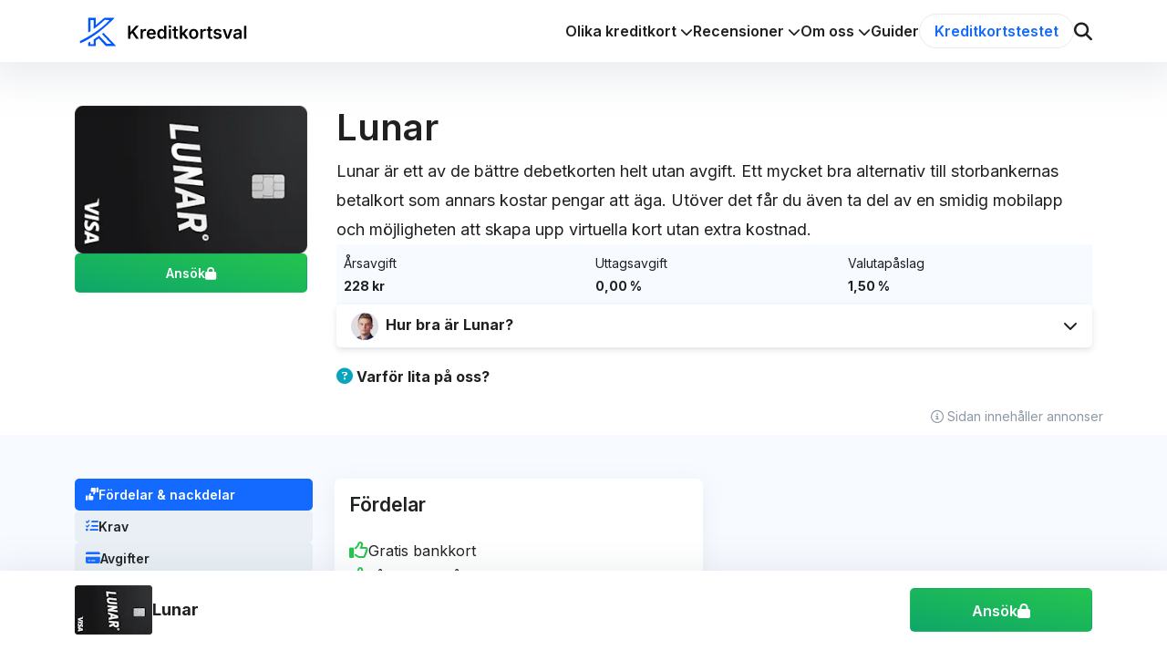

--- FILE ---
content_type: text/html
request_url: https://kreditkortsval.se/kort/lunar/
body_size: 13446
content:
<!DOCTYPE html><html lang="sv-se" data-site-locale="se"> <style>.tippy-box[data-animation=fade][data-state=hidden]{opacity:0}[data-tippy-root]{max-width:calc(100vw - 10px)}.tippy-box{position:relative;background-color:#333;color:#fff;border-radius:4px;font-size:14px;line-height:1.4;white-space:normal;outline:0;transition-property:transform,visibility,opacity}.tippy-box[data-placement^=top]>.tippy-arrow{bottom:0}.tippy-box[data-placement^=top]>.tippy-arrow:before{bottom:-7px;left:0;border-width:8px 8px 0;border-top-color:initial;transform-origin:center top}.tippy-box[data-placement^=bottom]>.tippy-arrow{top:0}.tippy-box[data-placement^=bottom]>.tippy-arrow:before{top:-7px;left:0;border-width:0 8px 8px;border-bottom-color:initial;transform-origin:center bottom}.tippy-box[data-placement^=left]>.tippy-arrow{right:0}.tippy-box[data-placement^=left]>.tippy-arrow:before{border-width:8px 0 8px 8px;border-left-color:initial;right:-7px;transform-origin:center left}.tippy-box[data-placement^=right]>.tippy-arrow{left:0}.tippy-box[data-placement^=right]>.tippy-arrow:before{left:-7px;border-width:8px 8px 8px 0;border-right-color:initial;transform-origin:center right}.tippy-box[data-inertia][data-state=visible]{transition-timing-function:cubic-bezier(.54,1.5,.38,1.11)}.tippy-arrow{width:16px;height:16px;color:#333}.tippy-arrow:before{content:"";position:absolute;border-color:transparent;border-style:solid}.tippy-content{position:relative;padding:5px 9px;z-index:1}
</style>
<link rel="stylesheet" href="/_astro/_slug_.NXXoWABq.css">
<style>@media screen and (min-width:992px){.dropdown-wrapper[data-astro-cid-yiw4j4hy]:hover .dropdown-button[data-astro-cid-yiw4j4hy]{color:var(--bs-primary)}.dropdown-wrapper[data-astro-cid-yiw4j4hy]:hover .chevron[data-astro-cid-yiw4j4hy]{transform:rotate(180deg)}.dropdown-wrapper[data-astro-cid-yiw4j4hy]:hover .dropdown-content[data-astro-cid-yiw4j4hy]{display:flex!important}}@media screen and (min-width:991px)and (max-width:1300px){:last-child.dropdown-wrapper[data-astro-cid-yiw4j4hy] .dropdown-content[data-astro-cid-yiw4j4hy]{right:0!important;left:unset!important}:last-child.dropdown-wrapper[data-astro-cid-yiw4j4hy] .dropdown-content[data-astro-cid-yiw4j4hy] .dropdown-arrow[data-astro-cid-yiw4j4hy]{right:10%!important;left:unset!important}}.expander-content-wrapper[data-astro-cid-27isfjpu]{display:grid;grid-template-rows:0fr}.expander-content-wrapper[data-astro-cid-27isfjpu].expanded{grid-template-rows:1fr}@media screen and (min-width:992px){.header-width[data-astro-cid-rpavpn7k]{width:calc(100% - 326px)}}.header-wrapper[data-astro-cid-wcoh6kwm] *{margin:0!important;font-size:1.125rem}.card-guide[data-astro-cid-so4ywb2k]{.embla{--slide-gap: 30px;padding:15px;margin:-15px;.embla__dot-error{color:var(--bs-danger)!important;&.embla__dot--selected{background-color:var(--bs-danger)!important;color:var(--bs-white)!important}}}}/*! purgecss start ignore */.close-search[data-astro-cid-mvtpwbzm]:after{content:"";position:absolute;top:100%;left:0;width:100%;height:100vh;z-index:2}@media screen and (max-width:992px){.close-search[data-astro-cid-mvtpwbzm]:after{background-color:#00000080}}input[data-astro-cid-mvtpwbzm]:-webkit-autofill,input[data-astro-cid-mvtpwbzm]:-webkit-autofill:hover,input[data-astro-cid-mvtpwbzm]:-webkit-autofill:focus,input[data-astro-cid-mvtpwbzm]:-webkit-autofill:active{transition:background-color 5000s ease-in-out 0s}/*! purgecss end ignore */
</style><script type="module" src="/_astro/page.7qqag-5g.js"></script><style>astro-island,astro-slot,astro-static-slot{display:contents}</style><script>(()=>{var a=(s,i,o)=>{let r=async()=>{await(await s())()},t=typeof i.value=="object"?i.value:void 0,c={rootMargin:t==null?void 0:t.rootMargin},n=new IntersectionObserver(e=>{for(let l of e)if(l.isIntersecting){n.disconnect(),r();break}},c);for(let e of o.children)n.observe(e)};(self.Astro||(self.Astro={})).visible=a;window.dispatchEvent(new Event("astro:visible"));})();;(()=>{var A=Object.defineProperty;var g=(i,o,a)=>o in i?A(i,o,{enumerable:!0,configurable:!0,writable:!0,value:a}):i[o]=a;var d=(i,o,a)=>g(i,typeof o!="symbol"?o+"":o,a);{let i={0:t=>m(t),1:t=>a(t),2:t=>new RegExp(t),3:t=>new Date(t),4:t=>new Map(a(t)),5:t=>new Set(a(t)),6:t=>BigInt(t),7:t=>new URL(t),8:t=>new Uint8Array(t),9:t=>new Uint16Array(t),10:t=>new Uint32Array(t),11:t=>1/0*t},o=t=>{let[l,e]=t;return l in i?i[l](e):void 0},a=t=>t.map(o),m=t=>typeof t!="object"||t===null?t:Object.fromEntries(Object.entries(t).map(([l,e])=>[l,o(e)]));class y extends HTMLElement{constructor(){super(...arguments);d(this,"Component");d(this,"hydrator");d(this,"hydrate",async()=>{var b;if(!this.hydrator||!this.isConnected)return;let e=(b=this.parentElement)==null?void 0:b.closest("astro-island[ssr]");if(e){e.addEventListener("astro:hydrate",this.hydrate,{once:!0});return}let c=this.querySelectorAll("astro-slot"),n={},h=this.querySelectorAll("template[data-astro-template]");for(let r of h){let s=r.closest(this.tagName);s!=null&&s.isSameNode(this)&&(n[r.getAttribute("data-astro-template")||"default"]=r.innerHTML,r.remove())}for(let r of c){let s=r.closest(this.tagName);s!=null&&s.isSameNode(this)&&(n[r.getAttribute("name")||"default"]=r.innerHTML)}let p;try{p=this.hasAttribute("props")?m(JSON.parse(this.getAttribute("props"))):{}}catch(r){let s=this.getAttribute("component-url")||"<unknown>",v=this.getAttribute("component-export");throw v&&(s+=` (export ${v})`),console.error(`[hydrate] Error parsing props for component ${s}`,this.getAttribute("props"),r),r}let u;await this.hydrator(this)(this.Component,p,n,{client:this.getAttribute("client")}),this.removeAttribute("ssr"),this.dispatchEvent(new CustomEvent("astro:hydrate"))});d(this,"unmount",()=>{this.isConnected||this.dispatchEvent(new CustomEvent("astro:unmount"))})}disconnectedCallback(){document.removeEventListener("astro:after-swap",this.unmount),document.addEventListener("astro:after-swap",this.unmount,{once:!0})}connectedCallback(){if(!this.hasAttribute("await-children")||document.readyState==="interactive"||document.readyState==="complete")this.childrenConnectedCallback();else{let e=()=>{document.removeEventListener("DOMContentLoaded",e),c.disconnect(),this.childrenConnectedCallback()},c=new MutationObserver(()=>{var n;((n=this.lastChild)==null?void 0:n.nodeType)===Node.COMMENT_NODE&&this.lastChild.nodeValue==="astro:end"&&(this.lastChild.remove(),e())});c.observe(this,{childList:!0}),document.addEventListener("DOMContentLoaded",e)}}async childrenConnectedCallback(){let e=this.getAttribute("before-hydration-url");e&&await import(e),this.start()}async start(){let e=JSON.parse(this.getAttribute("opts")),c=this.getAttribute("client");if(Astro[c]===void 0){window.addEventListener(`astro:${c}`,()=>this.start(),{once:!0});return}try{await Astro[c](async()=>{let n=this.getAttribute("renderer-url"),[h,{default:p}]=await Promise.all([import(this.getAttribute("component-url")),n?import(n):()=>()=>{}]),u=this.getAttribute("component-export")||"default";if(!u.includes("."))this.Component=h[u];else{this.Component=h;for(let f of u.split("."))this.Component=this.Component[f]}return this.hydrator=p,this.hydrate},e,this)}catch(n){console.error(`[astro-island] Error hydrating ${this.getAttribute("component-url")}`,n)}}attributeChangedCallback(){this.hydrate()}}d(y,"observedAttributes",["props"]),customElements.get("astro-island")||customElements.define("astro-island",y)}})();</script><head><meta charset="utf-8"><meta name="viewport" content="width=device-width, initial-scale=1"><link rel="icon" href="/static/kreditkortsval/favicon16x16.png" sizes="16x16" type="image/png"><link rel="icon" href="/static/kreditkortsval/favicon32x32.png" sizes="32x32" type="image/png"><link rel="icon" href="/static/kreditkortsval/favicon96x96.png" sizes="96x96" type="image/png"><link rel="icon" href="/static/kreditkortsval/favicon192x192.png" sizes="192x192" type="image/png"><link rel="apple-touch-icon" href="/static/kreditkortsval/favicon192x192.png"><link rel="preconnect" href="https://fonts.googleapis.com"><link rel="preconnect" href="https://fonts.gstatic.com" crossorigin><link href="https://fonts.googleapis.com/css2?family=Inter:wght@100;300;400;600;700&display=swap" rel="stylesheet"><title>Lunar → Recension &amp; omdöme 2026</title>
                <meta property="og:title" content="Lunar → Recension &#38; omdöme 2026">
                <meta property="twitter:title" content="Lunar → Recension &#38; omdöme 2026"><meta name="description" content="Lunar är ett enkelt debetkort med få förmåner.">
                <meta property="og:description" content="Lunar är ett enkelt debetkort med få förmåner.">
                <meta property="twitter:description" content="Lunar är ett enkelt debetkort med få förmåner."><link rel="canonical" href="https://kreditkortsval.se/kort/lunar/"><link rel="alternate" href="https://kreditkortsval.se/kort/lunar/" hreflang="sv-se"><script defer data-domain="kreditkortsval.se" event-market="sv-se" src="https://plausible.io/js/script.pageview-props.js"></script></head><body><script type="application/ld+json">{"@context":"https://schema.org","@graph":[{"@type":"Organization","@id":"https://kreditkortsval.se/#organization","url":"https://kreditkortsval.se","name":"Kreditkortsval","logo":"https://kreditkortsval.se/static/kreditkortsval/logo.svg","contactPoint":{"@type":"ContactPoint","email":"support@kreditkortsval.se","contactType":"customer service"},"parentOrganization":{"@type":"Organization","name":"Compary","legalName":"Compary AB","vatID":"SE556955100401","url":"https://compary.com"}},{"@type":"WebSite","@id":"https://kreditkortsval.se/#website","url":"https://kreditkortsval.se","name":"Kreditkortsval","potentialAction":{"@type":"SearchAction","target":"https://kreditkortsval.se/search?q={search_term_string}","query-input":"required name=search_term_string"}}]}</script>  <div class="min-vh-100 d-flex flex-column"> <header class="bg-white shadow-large sticky-top border-bottom border-bottom-lg-0" data-astro-cid-mvtpwbzm> <nav data-astro-cid-mvtpwbzm> <div class="container-xl px-0 container-padding-lg" data-astro-cid-mvtpwbzm> <div class="d-flex flex-wrap flex-lg-nowrap justify-content-between align-items-lg-stretch align-items-center w-100 gap-lg-5" data-astro-cid-mvtpwbzm> <a href="/" class="d-inline-block align-middle container-padding-start container-padding-start-lg-0 min-wpx-150 wpx-190 wpx-sm-250 py-2 user-select-none" data-astro-cid-mvtpwbzm="true"> <img src="/static/kreditkortsval/logo.svg" alt="Kreditkortsval" width="250" loading="lazy"> </a> <div class="d-none order-3 d-lg-flex w-100 w-lg-fit-content flex-grow-1 justify-content-end align-items-center gap-4 contain-overscroll overflow-auto overflow-lg-visible nav-max-height" data-id="aMQCiBMAACQAgwAi" data-toggle-active-item-id="menu" data-toggle-inactive-class="d-none" data-toggle-active-class="d-block" data-astro-cid-mvtpwbzm> <div class="dropdown-wrapper d-flex flex-column flex-lg-row align-items-center h-100 position-relative border-top border-lg-0 fs-4 fs-lg-5" data-astro-cid-yiw4j4hy> <div data-click-element="navigation$a564da39-b742-4001-8063-acf8b9b3e363" data-event-constraint="lg-down" data-id="navigation$a564da39-b742-4001-8063-acf8b9b3e363" data-toggle-classes="light-gradient" class="white-space-nowrap fw-600 dropdown-button cursor-default d-flex flex-grow-1 d-lg-block justify-content-between align-items-center w-100 w-lg-auto p-3 p-lg-0 fs-5" data-astro-cid-yiw4j4hy> Olika kreditkort <i data-id="navigation$a564da39-b742-4001-8063-acf8b9b3e363" data-toggle-classes="rotate-180" class="fa-solid fa-chevron-down transition-5 fs-5 fs-lg-6 chevron" data-astro-cid-yiw4j4hy></i> </div> <div data-id="navigation$a564da39-b742-4001-8063-acf8b9b3e363" data-toggle-classes="d-none d-flex" class="d-none position-lg-absolute top-100 start-50 end-50 flex-column align-items-center dropdown-content w-100 w-lg-auto dropdown-content" data-astro-cid-yiw4j4hy> <div class="pt-lg-3 w-100 w-lg-auto" data-astro-cid-yiw4j4hy> <div class="bg-white rounded position-relative shadow-lg" data-astro-cid-yiw4j4hy> <div class="d-none d-lg-block position-absolute end-0 start-0 top-0 translate-middle-y zi-n1 dropdown-arrow" data-astro-cid-yiw4j4hy> <div class="wpx-10 hpx-10 p-2 mx-auto bg-white rotate-45" data-astro-cid-yiw4j4hy></div> </div> <ul class="list-unstyled mb-0" data-astro-cid-yiw4j4hy> <li class="min-wpx-lg-300 border-top-lg-0 border-top" data-astro-cid-yiw4j4hy> <a href="/kreditkort-med-bonus/" class="bg-white p-2 rounded d-flex gap-2 text-reset transform-scale-lg-5-hover transition-5 text-primary-hover shadow-lg-hover" data-astro-cid-yiw4j4hy> <div class="box-sizing-content-box p-1 d-flex justify-content-center align-items-center hpx-50 wpx-50 rounded bg-light" data-astro-cid-yiw4j4hy> <i class="fa-light fs-px-25 fs-px-md-30 text-dark fa-sack-dollar" data-astro-cid-yiw4j4hy></i> </div> <div class="d-flex flex-column gap-1 justify-content-center" data-astro-cid-yiw4j4hy> <div class="lh-sm" data-astro-cid-yiw4j4hy>Kreditkort med bonus</div> <div class="fs-6 text-muted lh-sm" data-astro-cid-yiw4j4hy>Bästa bonuskorten</div> </div> </a> </li><li class="min-wpx-lg-300 border-top-lg-0" data-astro-cid-yiw4j4hy> <a href="/med-cashback/" class="bg-white p-2 rounded d-flex gap-2 text-reset transform-scale-lg-5-hover transition-5 text-primary-hover shadow-lg-hover" data-astro-cid-yiw4j4hy> <div class="box-sizing-content-box p-1 d-flex justify-content-center align-items-center hpx-50 wpx-50 rounded bg-light" data-astro-cid-yiw4j4hy> <i class="fa-light fs-px-25 fs-px-md-30 text-dark fa-percent" data-astro-cid-yiw4j4hy></i> </div> <div class="d-flex flex-column gap-1 justify-content-center" data-astro-cid-yiw4j4hy> <div class="lh-sm" data-astro-cid-yiw4j4hy>Kreditkort med cashback</div> <div class="fs-6 text-muted lh-sm" data-astro-cid-yiw4j4hy>Bästa cashbackkorten</div> </div> </a> </li><li class="min-wpx-lg-300 border-top-lg-0" data-astro-cid-yiw4j4hy> <a href="/resekort/" class="bg-white p-2 rounded d-flex gap-2 text-reset transform-scale-lg-5-hover transition-5 text-primary-hover shadow-lg-hover" data-astro-cid-yiw4j4hy> <div class="box-sizing-content-box p-1 d-flex justify-content-center align-items-center hpx-50 wpx-50 rounded bg-light" data-astro-cid-yiw4j4hy> <i class="fa-light fs-px-25 fs-px-md-30 text-dark fa-plane-departure" data-astro-cid-yiw4j4hy></i> </div> <div class="d-flex flex-column gap-1 justify-content-center" data-astro-cid-yiw4j4hy> <div class="lh-sm" data-astro-cid-yiw4j4hy>Kreditkort för resan</div> <div class="fs-6 text-muted lh-sm" data-astro-cid-yiw4j4hy>Bästa resekorten</div> </div> </a> </li><li class="min-wpx-lg-300 border-top-lg-0" data-astro-cid-yiw4j4hy> <a href="/kreditkort-utan-arsavgift/" class="bg-white p-2 rounded d-flex gap-2 text-reset transform-scale-lg-5-hover transition-5 text-primary-hover shadow-lg-hover" data-astro-cid-yiw4j4hy> <div class="box-sizing-content-box p-1 d-flex justify-content-center align-items-center hpx-50 wpx-50 rounded bg-light" data-astro-cid-yiw4j4hy> <i class="fa-light fs-px-25 fs-px-md-30 text-dark fa-money-bill" data-astro-cid-yiw4j4hy></i> </div> <div class="d-flex flex-column gap-1 justify-content-center" data-astro-cid-yiw4j4hy> <div class="lh-sm" data-astro-cid-yiw4j4hy>Kreditkort utan årsavgift</div> <div class="fs-6 text-muted lh-sm" data-astro-cid-yiw4j4hy>Bäst gratis kreditkort</div> </div> </a> </li><li class="min-wpx-lg-300 border-top-lg-0" data-astro-cid-yiw4j4hy> <a href="/bensinkort/" class="bg-white p-2 rounded d-flex gap-2 text-reset transform-scale-lg-5-hover transition-5 text-primary-hover shadow-lg-hover" data-astro-cid-yiw4j4hy> <div class="box-sizing-content-box p-1 d-flex justify-content-center align-items-center hpx-50 wpx-50 rounded bg-light" data-astro-cid-yiw4j4hy> <i class="fa-light fs-px-25 fs-px-md-30 text-dark fa-gas-pump" data-astro-cid-yiw4j4hy></i> </div> <div class="d-flex flex-column gap-1 justify-content-center" data-astro-cid-yiw4j4hy> <div class="lh-sm" data-astro-cid-yiw4j4hy>Bensinkort &amp; Tankkort</div> <div class="fs-6 text-muted lh-sm" data-astro-cid-yiw4j4hy>Bäst kreditkort för drivmedel</div> </div> </a> </li><li class="min-wpx-lg-300 border-top-lg-0" data-astro-cid-yiw4j4hy> <a href="/kreditkort-med-lounge-access/" class="bg-white p-2 rounded d-flex gap-2 text-reset transform-scale-lg-5-hover transition-5 text-primary-hover shadow-lg-hover" data-astro-cid-yiw4j4hy> <div class="box-sizing-content-box p-1 d-flex justify-content-center align-items-center hpx-50 wpx-50 rounded bg-light" data-astro-cid-yiw4j4hy> <i class="fa-light fs-px-25 fs-px-md-30 text-dark fa-tickets-airline" data-astro-cid-yiw4j4hy></i> </div> <div class="d-flex flex-column gap-1 justify-content-center" data-astro-cid-yiw4j4hy> <div class="lh-sm" data-astro-cid-yiw4j4hy>Kreditkort med lounge</div> <div class="fs-6 text-muted lh-sm" data-astro-cid-yiw4j4hy>Bästa loungekorten</div> </div> </a> </li><li class="min-wpx-lg-300 border-top-lg-0" data-astro-cid-yiw4j4hy> <a href="/foretagskort/" class="bg-white p-2 rounded d-flex gap-2 text-reset transform-scale-lg-5-hover transition-5 text-primary-hover shadow-lg-hover" data-astro-cid-yiw4j4hy> <div class="box-sizing-content-box p-1 d-flex justify-content-center align-items-center hpx-50 wpx-50 rounded bg-light" data-astro-cid-yiw4j4hy> <i class="fa-light fs-px-25 fs-px-md-30 text-dark fa-briefcase" data-astro-cid-yiw4j4hy></i> </div> <div class="d-flex flex-column gap-1 justify-content-center" data-astro-cid-yiw4j4hy> <div class="lh-sm" data-astro-cid-yiw4j4hy>Kreditkort för företag</div> <div class="fs-6 text-muted lh-sm" data-astro-cid-yiw4j4hy>Bästa företagskorten</div> </div> </a> </li><li class="min-wpx-lg-300 border-top-lg-0" data-astro-cid-yiw4j4hy> <a href="/kategorier/" class="bg-white p-2 rounded d-flex gap-2 text-reset transform-scale-lg-5-hover transition-5 text-primary-hover shadow-lg-hover" data-astro-cid-yiw4j4hy> <div class="box-sizing-content-box p-1 d-flex justify-content-center align-items-center hpx-50 wpx-50 rounded bg-light" data-astro-cid-yiw4j4hy> <i class="fa-light fs-px-25 fs-px-md-30 text-dark fa-credit-card" data-astro-cid-yiw4j4hy></i> </div> <div class="d-flex flex-column gap-1 justify-content-center" data-astro-cid-yiw4j4hy> <div class="lh-sm" data-astro-cid-yiw4j4hy>Kategorier</div> <div class="fs-6 text-muted lh-sm" data-astro-cid-yiw4j4hy>Alla kategorier med kort</div> </div> </a> </li> </ul> </div> </div> </div> </div> <div class="dropdown-wrapper d-flex flex-column flex-lg-row align-items-center h-100 position-relative border-top border-lg-0 fs-4 fs-lg-5" data-astro-cid-yiw4j4hy> <div data-click-element="navigation$b3f12f12-ba12-4855-9fcb-8e1a61013804" data-event-constraint="lg-down" data-id="navigation$b3f12f12-ba12-4855-9fcb-8e1a61013804" data-toggle-classes="light-gradient" class="white-space-nowrap fw-600 dropdown-button cursor-default d-flex flex-grow-1 d-lg-block justify-content-between align-items-center w-100 w-lg-auto p-3 p-lg-0 fs-5" data-astro-cid-yiw4j4hy> Recensioner <i data-id="navigation$b3f12f12-ba12-4855-9fcb-8e1a61013804" data-toggle-classes="rotate-180" class="fa-solid fa-chevron-down transition-5 fs-5 fs-lg-6 chevron" data-astro-cid-yiw4j4hy></i> </div> <div data-id="navigation$b3f12f12-ba12-4855-9fcb-8e1a61013804" data-toggle-classes="d-none d-flex" class="d-none position-lg-absolute top-100 start-50 end-50 flex-column align-items-center dropdown-content w-100 w-lg-auto dropdown-content" data-astro-cid-yiw4j4hy> <div class="pt-lg-3 w-100 w-lg-auto" data-astro-cid-yiw4j4hy> <div class="bg-white rounded position-relative shadow-lg" data-astro-cid-yiw4j4hy> <div class="d-none d-lg-block position-absolute end-0 start-0 top-0 translate-middle-y zi-n1 dropdown-arrow" data-astro-cid-yiw4j4hy> <div class="wpx-10 hpx-10 p-2 mx-auto bg-white rotate-45" data-astro-cid-yiw4j4hy></div> </div> <ul class="list-unstyled mb-0" data-astro-cid-yiw4j4hy> <li class="min-wpx-lg-300 border-top-lg-0 border-top" data-astro-cid-yiw4j4hy> <a href="/kort/bank-norwegian/" class="bg-white p-2 rounded d-flex gap-2 text-reset transform-scale-lg-5-hover transition-5 text-primary-hover shadow-lg-hover" data-astro-cid-yiw4j4hy> <div class="box-sizing-content-box p-1 d-flex justify-content-center align-items-center hpx-50 wpx-50 rounded bg-light" data-astro-cid-yiw4j4hy> <img loading="lazy" alt="Bank Norwegian" src="https://images.prismic.io/kreditkortsval/aPt4L7pReVYa3pc3_banknorwegian-icon.png?auto=format%2Ccompress&w=30" width="30" height class="wpx-25 wpx-md-30 rounded-1" data-astro-cid-yiw4j4hy="true"> </div> <div class="d-flex flex-column gap-1 justify-content-center" data-astro-cid-yiw4j4hy> <div class="lh-sm" data-astro-cid-yiw4j4hy>Bank Norwegian</div> <div class="fs-6 text-muted lh-sm" data-astro-cid-yiw4j4hy>Bästa kreditkortet 2025</div> </div> </a> </li><li class="min-wpx-lg-300 border-top-lg-0" data-astro-cid-yiw4j4hy> <a href="/kort/remember-flex/" class="bg-white p-2 rounded d-flex gap-2 text-reset transform-scale-lg-5-hover transition-5 text-primary-hover shadow-lg-hover" data-astro-cid-yiw4j4hy> <div class="box-sizing-content-box p-1 d-flex justify-content-center align-items-center hpx-50 wpx-50 rounded bg-light" data-astro-cid-yiw4j4hy> <img loading="lazy" alt="Remember Logo" src="https://images.prismic.io/kreditkortsval/aQ15IbpReVYa4OCI_Rememberlogo.png?auto=format%2Ccompress&w=30" width="30" height class="wpx-25 wpx-md-30 rounded-1" data-astro-cid-yiw4j4hy="true"> </div> <div class="d-flex flex-column gap-1 justify-content-center" data-astro-cid-yiw4j4hy> <div class="lh-sm" data-astro-cid-yiw4j4hy>Re:member Flex</div> <div class="fs-6 text-muted lh-sm" data-astro-cid-yiw4j4hy>Bäst kreditkort med cashback</div> </div> </a> </li><li class="min-wpx-lg-300 border-top-lg-0" data-astro-cid-yiw4j4hy> <a href="/kort/resurs-gold/" class="bg-white p-2 rounded d-flex gap-2 text-reset transform-scale-lg-5-hover transition-5 text-primary-hover shadow-lg-hover" data-astro-cid-yiw4j4hy> <div class="box-sizing-content-box p-1 d-flex justify-content-center align-items-center hpx-50 wpx-50 rounded bg-light" data-astro-cid-yiw4j4hy> <img loading="lazy" alt="Resurs Gold" src="https://images.prismic.io/kreditkortsval/aPt5PrpReVYa3pdR_resursicon.png?auto=format%2Ccompress&w=30" width="30" height class="wpx-25 wpx-md-30 rounded-1" data-astro-cid-yiw4j4hy="true"> </div> <div class="d-flex flex-column gap-1 justify-content-center" data-astro-cid-yiw4j4hy> <div class="lh-sm" data-astro-cid-yiw4j4hy>Resurs Gold</div> <div class="fs-6 text-muted lh-sm" data-astro-cid-yiw4j4hy>Bonus på alla köp</div> </div> </a> </li><li class="min-wpx-lg-300 border-top-lg-0" data-astro-cid-yiw4j4hy> <a href="/kort/easyliving/" class="bg-white p-2 rounded d-flex gap-2 text-reset transform-scale-lg-5-hover transition-5 text-primary-hover shadow-lg-hover" data-astro-cid-yiw4j4hy> <div class="box-sizing-content-box p-1 d-flex justify-content-center align-items-center hpx-50 wpx-50 rounded bg-light" data-astro-cid-yiw4j4hy> <img loading="lazy" alt="Collector Easyliving" src="https://images.prismic.io/kreditkortsval/aPt5Y7pReVYa3pdV_collectoricon.jpg?auto=format%2Ccompress&w=30" width="30" height class="wpx-25 wpx-md-30 rounded-1" data-astro-cid-yiw4j4hy="true"> </div> <div class="d-flex flex-column gap-1 justify-content-center" data-astro-cid-yiw4j4hy> <div class="lh-sm" data-astro-cid-yiw4j4hy>Collector Easyliving</div> <div class="fs-6 text-muted lh-sm" data-astro-cid-yiw4j4hy>Bonus och cashback</div> </div> </a> </li><li class="min-wpx-lg-300 border-top-lg-0" data-astro-cid-yiw4j4hy> <a href="/kort/coop-mer/" class="bg-white p-2 rounded d-flex gap-2 text-reset transform-scale-lg-5-hover transition-5 text-primary-hover shadow-lg-hover" data-astro-cid-yiw4j4hy> <div class="box-sizing-content-box p-1 d-flex justify-content-center align-items-center hpx-50 wpx-50 rounded bg-light" data-astro-cid-yiw4j4hy> <img loading="lazy" alt="Coop Mastercard" src="https://images.prismic.io/kreditkortsval/aPt5hbpReVYa3pdZ_coopicon.png?auto=format%2Ccompress&w=30" width="30" height class="wpx-25 wpx-md-30 rounded-1" data-astro-cid-yiw4j4hy="true"> </div> <div class="d-flex flex-column gap-1 justify-content-center" data-astro-cid-yiw4j4hy> <div class="lh-sm" data-astro-cid-yiw4j4hy>Coop Mastercard</div> <div class="fs-6 text-muted lh-sm" data-astro-cid-yiw4j4hy>Rabatt i matbutiken</div> </div> </a> </li><li class="min-wpx-lg-300 border-top-lg-0" data-astro-cid-yiw4j4hy> <a href="/kort/forex-kreditkort/" class="bg-white p-2 rounded d-flex gap-2 text-reset transform-scale-lg-5-hover transition-5 text-primary-hover shadow-lg-hover" data-astro-cid-yiw4j4hy> <div class="box-sizing-content-box p-1 d-flex justify-content-center align-items-center hpx-50 wpx-50 rounded bg-light" data-astro-cid-yiw4j4hy> <img loading="lazy" alt="Forex kreditkort" src="https://images.prismic.io/kreditkortsval/aPt5orpReVYa3pdd_forexicon.jpg?auto=format%2Ccompress&w=30" width="30" height class="wpx-25 wpx-md-30 rounded-1" data-astro-cid-yiw4j4hy="true"> </div> <div class="d-flex flex-column gap-1 justify-content-center" data-astro-cid-yiw4j4hy> <div class="lh-sm" data-astro-cid-yiw4j4hy>Forex kreditkort</div> <div class="fs-6 text-muted lh-sm" data-astro-cid-yiw4j4hy>Inget valutapåslag</div> </div> </a> </li><li class="min-wpx-lg-300 border-top-lg-0" data-astro-cid-yiw4j4hy> <a href="/kort/swedbank-mastercard/" class="bg-white p-2 rounded d-flex gap-2 text-reset transform-scale-lg-5-hover transition-5 text-primary-hover shadow-lg-hover" data-astro-cid-yiw4j4hy> <div class="box-sizing-content-box p-1 d-flex justify-content-center align-items-center hpx-50 wpx-50 rounded bg-light" data-astro-cid-yiw4j4hy> <img loading="lazy" alt="Swedbank" src="https://images.prismic.io/kreditkortsval/aPt5wrpReVYa3pdf_swedbankicon.png?auto=format%2Ccompress&w=30" width="30" height class="wpx-25 wpx-md-30 rounded-1" data-astro-cid-yiw4j4hy="true"> </div> <div class="d-flex flex-column gap-1 justify-content-center" data-astro-cid-yiw4j4hy> <div class="lh-sm" data-astro-cid-yiw4j4hy>Swedbank Mastercard</div> <div class="fs-6 text-muted lh-sm" data-astro-cid-yiw4j4hy>Kreditkort från storbank</div> </div> </a> </li><li class="min-wpx-lg-300 border-top-lg-0" data-astro-cid-yiw4j4hy> <a href="/kort/kortio-kreditkort/" class="bg-white p-2 rounded d-flex gap-2 text-reset transform-scale-lg-5-hover transition-5 text-primary-hover shadow-lg-hover" data-astro-cid-yiw4j4hy> <div class="box-sizing-content-box p-1 d-flex justify-content-center align-items-center hpx-50 wpx-50 rounded bg-light" data-astro-cid-yiw4j4hy> <img loading="lazy" alt="Kortio kreditkort" src="https://images.prismic.io/kreditkortsval/aPt54LpReVYa3pdj_kortioicon.png?auto=format%2Ccompress&w=30" width="30" height class="wpx-25 wpx-md-30 rounded-1" data-astro-cid-yiw4j4hy="true"> </div> <div class="d-flex flex-column gap-1 justify-content-center" data-astro-cid-yiw4j4hy> <div class="lh-sm" data-astro-cid-yiw4j4hy>Kortio kreditkort</div> <div class="fs-6 text-muted lh-sm" data-astro-cid-yiw4j4hy>Jämför flera kort med 1 UC</div> </div> </a> </li><li class="min-wpx-lg-300 border-top-lg-0" data-astro-cid-yiw4j4hy> <a href="/alla-kreditkort/" class="bg-white p-2 rounded d-flex gap-2 text-reset transform-scale-lg-5-hover transition-5 text-primary-hover shadow-lg-hover" data-astro-cid-yiw4j4hy> <div class="box-sizing-content-box p-1 d-flex justify-content-center align-items-center hpx-50 wpx-50 rounded bg-light" data-astro-cid-yiw4j4hy> <i class="fa-light fs-px-25 fs-px-md-30 text-dark fa-credit-card" data-astro-cid-yiw4j4hy></i> </div> <div class="d-flex flex-column gap-1 justify-content-center" data-astro-cid-yiw4j4hy> <div class="lh-sm" data-astro-cid-yiw4j4hy>Alla recensioner</div> <div class="fs-6 text-muted lh-sm" data-astro-cid-yiw4j4hy></div> </div> </a> </li> </ul> </div> </div> </div> </div> <div class="dropdown-wrapper d-flex flex-column flex-lg-row align-items-center h-100 position-relative border-top border-lg-0 fs-4 fs-lg-5" data-astro-cid-yiw4j4hy> <div data-click-element="navigation$cd8c5735-ae7a-46f8-9071-c4f8e28b07a8" data-event-constraint="lg-down" data-id="navigation$cd8c5735-ae7a-46f8-9071-c4f8e28b07a8" data-toggle-classes="light-gradient" class="white-space-nowrap fw-600 dropdown-button cursor-default d-flex flex-grow-1 d-lg-block justify-content-between align-items-center w-100 w-lg-auto p-3 p-lg-0 fs-5" data-astro-cid-yiw4j4hy> Om oss <i data-id="navigation$cd8c5735-ae7a-46f8-9071-c4f8e28b07a8" data-toggle-classes="rotate-180" class="fa-solid fa-chevron-down transition-5 fs-5 fs-lg-6 chevron" data-astro-cid-yiw4j4hy></i> </div> <div data-id="navigation$cd8c5735-ae7a-46f8-9071-c4f8e28b07a8" data-toggle-classes="d-none d-flex" class="d-none position-lg-absolute top-100 start-50 end-50 flex-column align-items-center dropdown-content w-100 w-lg-auto dropdown-content" data-astro-cid-yiw4j4hy> <div class="pt-lg-3 w-100 w-lg-auto" data-astro-cid-yiw4j4hy> <div class="bg-white rounded position-relative shadow-lg" data-astro-cid-yiw4j4hy> <div class="d-none d-lg-block position-absolute end-0 start-0 top-0 translate-middle-y zi-n1 dropdown-arrow" data-astro-cid-yiw4j4hy> <div class="wpx-10 hpx-10 p-2 mx-auto bg-white rotate-45" data-astro-cid-yiw4j4hy></div> </div> <ul class="list-unstyled mb-0" data-astro-cid-yiw4j4hy> <li class="min-wpx-lg-300 border-top-lg-0 border-top" data-astro-cid-yiw4j4hy> <a href="/om-kreditkortsval/" class="bg-white p-2 rounded d-flex gap-2 text-reset transform-scale-lg-5-hover transition-5 text-primary-hover shadow-lg-hover" data-astro-cid-yiw4j4hy> <div class="box-sizing-content-box p-1 d-flex justify-content-center align-items-center hpx-50 wpx-50 rounded bg-light" data-astro-cid-yiw4j4hy> <i class="fa-light fs-px-25 fs-px-md-30 text-dark fa-circle-info" data-astro-cid-yiw4j4hy></i> </div> <div class="d-flex flex-column gap-1 justify-content-center" data-astro-cid-yiw4j4hy> <div class="lh-sm" data-astro-cid-yiw4j4hy>Om oss</div> <div class="fs-6 text-muted lh-sm" data-astro-cid-yiw4j4hy></div> </div> </a> </li><li class="min-wpx-lg-300 border-top-lg-0" data-astro-cid-yiw4j4hy> <a href="/kontakt/" class="bg-white p-2 rounded d-flex gap-2 text-reset transform-scale-lg-5-hover transition-5 text-primary-hover shadow-lg-hover" data-astro-cid-yiw4j4hy> <div class="box-sizing-content-box p-1 d-flex justify-content-center align-items-center hpx-50 wpx-50 rounded bg-light" data-astro-cid-yiw4j4hy> <i class="fa-light fs-px-25 fs-px-md-30 text-dark fa-envelope" data-astro-cid-yiw4j4hy></i> </div> <div class="d-flex flex-column gap-1 justify-content-center" data-astro-cid-yiw4j4hy> <div class="lh-sm" data-astro-cid-yiw4j4hy>Kontakta oss</div> <div class="fs-6 text-muted lh-sm" data-astro-cid-yiw4j4hy></div> </div> </a> </li><li class="min-wpx-lg-300 border-top-lg-0" data-astro-cid-yiw4j4hy> <a href="/cookie-policy/" class="bg-white p-2 rounded d-flex gap-2 text-reset transform-scale-lg-5-hover transition-5 text-primary-hover shadow-lg-hover" data-astro-cid-yiw4j4hy> <div class="box-sizing-content-box p-1 d-flex justify-content-center align-items-center hpx-50 wpx-50 rounded bg-light" data-astro-cid-yiw4j4hy> <i class="fa-light fs-px-25 fs-px-md-30 text-dark fa-cookie-bite" data-astro-cid-yiw4j4hy></i> </div> <div class="d-flex flex-column gap-1 justify-content-center" data-astro-cid-yiw4j4hy> <div class="lh-sm" data-astro-cid-yiw4j4hy>Cookiepolicy</div> <div class="fs-6 text-muted lh-sm" data-astro-cid-yiw4j4hy></div> </div> </a> </li><li class="min-wpx-lg-300 border-top-lg-0" data-astro-cid-yiw4j4hy> <a href="/personuppgiftspolicy/" class="bg-white p-2 rounded d-flex gap-2 text-reset transform-scale-lg-5-hover transition-5 text-primary-hover shadow-lg-hover" data-astro-cid-yiw4j4hy> <div class="box-sizing-content-box p-1 d-flex justify-content-center align-items-center hpx-50 wpx-50 rounded bg-light" data-astro-cid-yiw4j4hy> <i class="fa-light fs-px-25 fs-px-md-30 text-dark fa-database" data-astro-cid-yiw4j4hy></i> </div> <div class="d-flex flex-column gap-1 justify-content-center" data-astro-cid-yiw4j4hy> <div class="lh-sm" data-astro-cid-yiw4j4hy>Personuppgiftspolicy</div> <div class="fs-6 text-muted lh-sm" data-astro-cid-yiw4j4hy></div> </div> </a> </li><li class="min-wpx-lg-300 border-top-lg-0" data-astro-cid-yiw4j4hy> <a href="/betygsystem/" class="bg-white p-2 rounded d-flex gap-2 text-reset transform-scale-lg-5-hover transition-5 text-primary-hover shadow-lg-hover" data-astro-cid-yiw4j4hy> <div class="box-sizing-content-box p-1 d-flex justify-content-center align-items-center hpx-50 wpx-50 rounded bg-light" data-astro-cid-yiw4j4hy> <i class="fa-light fs-px-25 fs-px-md-30 text-dark fa-microscope" data-astro-cid-yiw4j4hy></i> </div> <div class="d-flex flex-column gap-1 justify-content-center" data-astro-cid-yiw4j4hy> <div class="lh-sm" data-astro-cid-yiw4j4hy>Betygsystem</div> <div class="fs-6 text-muted lh-sm" data-astro-cid-yiw4j4hy></div> </div> </a> </li><li class="min-wpx-lg-300 border-top-lg-0" data-astro-cid-yiw4j4hy> <a href="/redaktionell-policy/" class="bg-white p-2 rounded d-flex gap-2 text-reset transform-scale-lg-5-hover transition-5 text-primary-hover shadow-lg-hover" data-astro-cid-yiw4j4hy> <div class="box-sizing-content-box p-1 d-flex justify-content-center align-items-center hpx-50 wpx-50 rounded bg-light" data-astro-cid-yiw4j4hy> <i class="fa-light fs-px-25 fs-px-md-30 text-dark fa-pen-clip" data-astro-cid-yiw4j4hy></i> </div> <div class="d-flex flex-column gap-1 justify-content-center" data-astro-cid-yiw4j4hy> <div class="lh-sm" data-astro-cid-yiw4j4hy>Redaktionella riktlinjer</div> <div class="fs-6 text-muted lh-sm" data-astro-cid-yiw4j4hy></div> </div> </a> </li><li class="min-wpx-lg-300 border-top-lg-0" data-astro-cid-yiw4j4hy> <a href="/anvandarvillkor/" class="bg-white p-2 rounded d-flex gap-2 text-reset transform-scale-lg-5-hover transition-5 text-primary-hover shadow-lg-hover" data-astro-cid-yiw4j4hy> <div class="box-sizing-content-box p-1 d-flex justify-content-center align-items-center hpx-50 wpx-50 rounded bg-light" data-astro-cid-yiw4j4hy> <i class="fa-light fs-px-25 fs-px-md-30 text-dark fa-user" data-astro-cid-yiw4j4hy></i> </div> <div class="d-flex flex-column gap-1 justify-content-center" data-astro-cid-yiw4j4hy> <div class="lh-sm" data-astro-cid-yiw4j4hy>Användarvillkor</div> <div class="fs-6 text-muted lh-sm" data-astro-cid-yiw4j4hy></div> </div> </a> </li> </ul> </div> </div> </div> </div> <a href="/wiki/" class="white-space-nowrap fw-600 d-flex align-items-center fs-5 p-3 p-lg-0 text-dark border-top border-lg-0">Guider</a><a href="/kreditkortstestet/" class="white-space-nowrap fw-600 d-flex align-items-center fs-5 p-3 p-lg-0 border-top border-lg rounded-lg-pill px-lg-3 py-lg-1 bg-lg-primary-hover text-lg-white-hover">Kreditkortstestet</a> </div> <div data-id="aMQCiBMAACQAgwAi" data-toggle-active-item-id="search" data-toggle-inactive-class="d-none" data-toggle-active-class="d-block" class="mx-auto position-absolute top-100 start-0 end-0 bg-white py-lg-3 border-top d-none shadow-lg" data-astro-cid-mvtpwbzm> <form class="w-100 w-lg-50 mx-lg-auto" id="form-search" data-astro-cid-mvtpwbzm> <div class="close-search" data-id="aMQCiBMAACQAgwAi" data-toggle-active-click-id="search" data-astro-cid-mvtpwbzm></div> <div class="d-flex justify-content-center position-relative" data-astro-cid-mvtpwbzm> <input id="search-input" type="search" class="px-3 py-2 border-lg rounded-0 rounded-start-lg w-100 all-unset box-sizing-border-box" placeholder="Sök" data-input-to-focus="search-input" data-astro-cid-mvtpwbzm> <button type="submit" class="btn btn-primary rounded-0 rounded-end-lg" data-astro-cid-mvtpwbzm> <i class="fas fa-search fa-lg" data-astro-cid-mvtpwbzm></i> </button> </div> </form> </div> <div class="d-flex align-items-center gap-3 order-lg-3 container-padding-end container-padding-end-lg-0" data-astro-cid-mvtpwbzm> <i class="fas fa-search wpx-20 fa-lg cursor-pointer" data-id="aMQCiBMAACQAgwAi" data-toggle-active-click-id="search" data-toggle-active-class="fa-times" data-focus-input-click-id="search-input" data-astro-cid-mvtpwbzm></i> <i class="fa-solid fa-bars fs-2 wpx-20 d-lg-none" data-id="aMQCiBMAACQAgwAi" data-toggle-active-click-id="menu" data-toggle-active-class="fa-lg fa-times" data-astro-cid-mvtpwbzm></i> </div> </div> </div> </nav> </header>  <div class="flex-1"> <div class="container pt-4 content-space-b-1 content-space-t-md-1 position-relative"> <div class="row flex-column flex-md-row gx-0 gx-md-5"> <div class="d-contents d-md-block col-md-4 col-lg-3"> <div class="d-flex flex-column gap-3 mb-2 mb-md-0"> <div class="d-none d-md-flex flex-column gap-2 w-fit-content"> <div class="d-flex flex-column gap-2"> <div class="align-self-center"> <img loading="lazy" alt="Lunar" src="https://images.prismic.io/kreditkortsval/aO-dSp5xUNkB1_Fl_Lunar-visa.png?auto=format%2Ccompress&w=300" width="300" height> </div>  </div>  </div> <div> <a href="/inget-samarbete/" class="btn btn-sm btn-success-gradient w-100 d-flex align-items-baseline justify-content-center gap-2">Ansök<i class="fa-solid fa-lock"></i></a> <div class="fs-6 d-flex justify-content-center justify-content-md-end w-100 flex-grow-1 mb-md-2 position-md-absolute bottom-0 end-0 mt-2"><span class="text-muted text-dark-hover user-select-none cursor-pointer" tabindex="0" data-tippy-html="<div class=&#34;rich-text&#34;><p><strong>Webbplatsen finansieras av annonslänkar</strong></p><p>Den här webbplatsen (kreditkortsval.se) kan innehålla affiliatelänkar (annonslänkar) till våra partners och vi kan bli kompenserade om du följer länkarna.</p><p>Vi blir inte kompenserade av alla aktörer, och kompensationen påverkar ALDRIG vårt innehåll eller våra betyg. Rekommendationer på webbplatsen förblir oberoende.</p></div>" data-tippy-trigger="click"><i class="fa-regular fa-circle-info me-1"></i>Sidan innehåller annonser</span></div> </div> </div> </div> <div class="d-contents d-md-block col"> <div class="order-first"> <div class="d-flex d-md-none gap-3 mb-3"> <div class="d-flex flex-column gap-2"> <div class="align-self-center wpx-120"> <img loading="lazy" alt="Lunar" src="https://images.prismic.io/kreditkortsval/aO-dSp5xUNkB1_Fl_Lunar-visa.png?auto=format%2Ccompress&w=120" width="120" height> </div>  </div>  <div class="d-flex flex-column gap-2">  <h1 class="mb-0 fw-bold fs-3 lh-sm">Lunar</h1> </div>  </div>  <h1 class="mb-2 d-none d-md-block">Lunar</h1> </div>  <div class="d-flex flex-column gap-4"> <div class="rich-text fs-md-4"><p>Lunar är ett av de bättre debetkorten helt utan avgift. Ett mycket bra alternativ till storbankernas betalkort som annars kostar pengar att äga. Utöver det får du även ta del av en smidig mobilapp och möjligheten att skapa upp virtuella kort utan extra kostnad.</p></div> <div class="d-flex flex-column flex-md-row justify-content-between gap-2 fs-6 flex-md-column flex-lg-row"> <div class="p-3 p-md-2 d-flex flex-md-column justify-content-between justify-content-md-start flex-1 bg-light"> <span>Årsavgift</span> <span class="fw-bold">228 kr</span> </div><div class="p-3 p-md-2 d-flex flex-md-column justify-content-between justify-content-md-start flex-1 bg-light"> <span>Uttagsavgift</span> <span class="fw-bold">0,00 %</span> </div><div class="p-3 p-md-2 d-flex flex-md-column justify-content-between justify-content-md-start flex-1 bg-light"> <span>Valutapåslag</span> <span class="fw-bold">1,50 %</span> </div> </div> <div class="d-flex flex-column gap-3"><div class="shadow-small rounded-1"><div data-click-element="1247e889-f211-41e6-adca-ff710bf2254d" data-id="1247e889-f211-41e6-adca-ff710bf2254d" data-astro-cid-27isfjpu><div role="button" class="d-flex justify-content-between px-3 py-2 fw-bold align-items-center"><div><img loading="lazy" alt="Martin Nilsson" src="https://images.prismic.io/kreditkortsval/aOjULZ5xUNkB10Ti_fe8a93b9e374ca861570ac43df9c53637ca1dfbdf7fc5951d864dcda2c801b83.png?auto=format%2Ccompress&rect=0%2C0%2C80%2C80&w=30&h=30" width="30" height="30" class="rounded-circle me-2"><span>Hur bra är Lunar?</span></div><i class="fa-solid fa-chevron-down transition-5" data-id="1247e889-f211-41e6-adca-ff710bf2254d" data-toggle-classes="rotate-180"></i></div></div><div class="expander-content-wrapper transition-5" data-id="1247e889-f211-41e6-adca-ff710bf2254d" data-toggle-classes="expanded" data-astro-cid-27isfjpu> <div class="overflow-hidden" data-astro-cid-27isfjpu> <div class="border-top"><div class="rich-text px-3 py-2"><p>Information kommer snart</p></div><div class="d-flex align-items-center gap-2 p-3 border-top border-light"> <div class="d-flex flex-column lh-sm gap-1"> <a href="/author/martin/" class="fw-bold text-dark text-primary-hover fs-5 mb-0"> Martin Nilsson </a> <a href="/cdn-cgi/l/email-protection#4825293a3c212608233a2d2c213c23273a3c3b3e2924663b2d" class="text-dark text-break"> <span class="__cf_email__" data-cfemail="0865697a7c616648637a6d6c617c63677a7c7b7e6964267b6d">[email&#160;protected]</span> </a> </div> </div></div> </div> </div> </div></div> </div>  <div data-click-element="0f26a2ca-23ab-4ac8-946a-5abeaa98f0cb" data-id="0f26a2ca-23ab-4ac8-946a-5abeaa98f0cb" data-astro-cid-27isfjpu><div role="button" class="fs-4 d-flex align-items-center gap-2 fw-bold mt-3 justify-content-between"><div><i class="fa-solid fa-circle-question text-info me-1"></i><span class="fs-5">Varför lita på oss?</span></div><i class="fa-solid fa-xmark transition-5 opacity-0" data-id="0f26a2ca-23ab-4ac8-946a-5abeaa98f0cb" data-toggle-classes="opacity-0"></i></div></div><div class="expander-content-wrapper transition-5" data-id="0f26a2ca-23ab-4ac8-946a-5abeaa98f0cb" data-toggle-classes="expanded" data-astro-cid-27isfjpu> <div class="overflow-hidden" data-astro-cid-27isfjpu> <div class="bg-light p-3 rounded mt-2"><div class="rich-text"><p>Våra experter har lång erfarenhet inom finans med spetskunskap om kreditkort. De delar med sig av oberoende och ärliga analyser och granskningar. Vi samarbetar med några av kreditgivarna som nämns på denna hemsida och kan få provision när du använder våra länkar, men detta påverkar aldrig våra rekommendationer eller vårt redaktionella innehåll. Vårt mål är – och har alltid varit – att erbjuda opartisk vägledning till det bästa kreditkortsvalet för dig.</p></div></div> </div> </div>   </div> </div> </div>  <div class="bg-light margin-space-b-2"> <div class="content-space-b-1 pt-4 content-space-t-md-1 container"> <div class="row gy-4"> <div class="col-md-4 col-lg-3"> <div class="d-flex flex-md-column overflow-auto overflow-md-visible pb-2 mb-n2 pb-md-0 mb-md-0 gap-2 quick-facts-tabs"> <button class="btn btn-xs shadow-none fs-6 white-space-nowrap border-0 d-flex align-items-center position-relative gap-2 transition-none" data-id="10c066d4-7032-4499-b3be-ec4ef2d6ac48" data-tab-click-id="prosAndCons" data-tab-active="true" data-toggle-active-class="bg-primary text-white" data-toggle-inactive-class="bg-soft-secondary"> <i class="fa-solid fa-kit fa-thumbs-up-and-down" data-toggle-inactive-class="text-primary" data-toggle-active-class="text-white" data-toggle-active-item-id="prosAndCons" data-id="10c066d4-7032-4499-b3be-ec4ef2d6ac48"></i> Fördelar &amp; nackdelar </button><button class="btn btn-xs shadow-none fs-6 white-space-nowrap border-0 d-flex align-items-center position-relative gap-2 transition-none" data-id="10c066d4-7032-4499-b3be-ec4ef2d6ac48" data-tab-click-id="demands" data-tab-active="false" data-toggle-active-class="bg-primary text-white" data-toggle-inactive-class="bg-soft-secondary"> <i class="fa-solid fa-list-check" data-toggle-inactive-class="text-primary" data-toggle-active-class="text-white" data-toggle-active-item-id="demands" data-id="10c066d4-7032-4499-b3be-ec4ef2d6ac48"></i> Krav </button><button class="btn btn-xs shadow-none fs-6 white-space-nowrap border-0 d-flex align-items-center position-relative gap-2 transition-none" data-id="10c066d4-7032-4499-b3be-ec4ef2d6ac48" data-tab-click-id="costs" data-tab-active="false" data-toggle-active-class="bg-primary text-white" data-toggle-inactive-class="bg-soft-secondary"> <i class="fa-solid fa-credit-card" data-toggle-inactive-class="text-primary" data-toggle-active-class="text-white" data-toggle-active-item-id="costs" data-id="10c066d4-7032-4499-b3be-ec4ef2d6ac48"></i> Avgifter </button><button class="btn btn-xs shadow-none fs-6 white-space-nowrap border-0 d-flex align-items-center position-relative gap-2 transition-none" data-id="10c066d4-7032-4499-b3be-ec4ef2d6ac48" data-tab-click-id="mobile-payments" data-tab-active="false" data-toggle-active-class="bg-primary text-white" data-toggle-inactive-class="bg-soft-secondary"> <i class="fa-solid fa-mobile-screen-button" data-toggle-inactive-class="text-primary" data-toggle-active-class="text-white" data-toggle-active-item-id="mobile-payments" data-id="10c066d4-7032-4499-b3be-ec4ef2d6ac48"></i> Mobila betalningar </button> </div> </div> <div class="col"> <div data-id="10c066d4-7032-4499-b3be-ec4ef2d6ac48" data-tab-item-id="prosAndCons"> <div class="d-grid grid-template-columns-lg-2 gap-4"> <div class="p-3 bg-white shadow-sm rounded"><h3>Fördelar</h3><ul class="list-unstyled mb-0 d-flex flex-column gap-2"><li class="d-flex gap-3"><i class="fa-regular fs-3 lh-sm fa-thumbs-up text-success"></i><div class="rich-text">Gratis bankkort</div></li><li class="d-flex gap-3"><i class="fa-regular fs-3 lh-sm fa-thumbs-up text-success"></i><div class="rich-text">Lågt valutapåslag</div></li><li class="d-flex gap-3"><i class="fa-regular fs-3 lh-sm fa-thumbs-up text-success"></i><div class="rich-text">Bra app</div></li></ul></div>  </div> </div><div class="d-none" data-id="10c066d4-7032-4499-b3be-ec4ef2d6ac48" data-tab-item-id="demands"> <div class="p-3 bg-white shadow-sm rounded"> <ul class="styled-list mb-0"> <li>Du måste vara minst 18 gammal</li> </ul> </div> </div><div class="d-none" data-id="10c066d4-7032-4499-b3be-ec4ef2d6ac48" data-tab-item-id="costs"> <div class="p-3 bg-white shadow-sm rounded"> <table class="table table-sm mb-0 table-borderless"> <tbody> <tr class="d-flex d-md-grid grid-template-columns-2 gap-2"> <th class="align-middle fw-bold flex-grow-1"> Årsavgift  </th> <td class="align-middle flex-grow-1 text-end text-md-start"> <span>228 kr</span>  </td> </tr><tr class="d-flex d-md-grid grid-template-columns-2 gap-2 border-top"> <th class="align-middle fw-bold flex-grow-1"> Ränta  </th> <td class="align-middle flex-grow-1 text-end text-md-start"> <span>0,00 %</span>  </td> </tr><tr class="d-flex d-md-grid grid-template-columns-2 gap-2 border-top"> <th class="align-middle fw-bold flex-grow-1"> Effektiv ränta <span class="text-muted" data-tippy-content="Totalkostnaden för krediten – inklusive ränta och avgifter. Anges som en årlig procentsats."><i class="fa-regular fa-circle-info ms-1"></i></span> </th> <td class="align-middle flex-grow-1 text-end text-md-start"> <span>0,00 %</span>  </td> </tr><tr class="d-flex d-md-grid grid-template-columns-2 gap-2 border-top"> <th class="align-middle fw-bold flex-grow-1"> Räntefria dagar <span class="text-muted" data-tippy-content="Antal dagar då ränta inte tillkommer förutsatt att hela fakturan betalas på en gång."><i class="fa-regular fa-circle-info ms-1"></i></span> </th> <td class="align-middle flex-grow-1 text-end text-md-start"> <span>0 dagar</span>  </td> </tr><tr class="d-flex d-md-grid grid-template-columns-2 gap-2 border-top"> <th class="align-middle fw-bold flex-grow-1"> Valutapåslag <span class="text-muted" data-tippy-content="Avgift för att betala i annan valuta än SEK."><i class="fa-regular fa-circle-info ms-1"></i></span> </th> <td class="align-middle flex-grow-1 text-end text-md-start"> <span>1,50 %</span>  </td> </tr><tr class="d-flex d-md-grid grid-template-columns-2 gap-2 border-top"> <th class="align-middle fw-bold flex-grow-1"> Uttagsavgift <span class="text-muted" data-tippy-content="Avgift för att ta ut kontanter ur bankomat."><i class="fa-regular fa-circle-info ms-1"></i></span> </th> <td class="align-middle flex-grow-1 text-end text-md-start"> <span>0,00 %</span>  </td> </tr><tr class="d-flex d-md-grid grid-template-columns-2 gap-2 border-top"> <th class="align-middle fw-bold flex-grow-1"> Faktureringsavgift <span class="text-muted" data-tippy-content="Avgift för pappersfaktura."><i class="fa-regular fa-circle-info ms-1"></i></span> </th> <td class="align-middle flex-grow-1 text-end text-md-start"> <span>0 kr</span>  </td> </tr><tr class="d-flex d-md-grid grid-template-columns-2 gap-2 border-top"> <th class="align-middle fw-bold flex-grow-1"> Förseningsavgift  </th> <td class="align-middle flex-grow-1 text-end text-md-start"> <span>0 kr</span>  </td> </tr><tr class="d-flex d-md-grid grid-template-columns-2 gap-2 border-top"> <th class="align-middle fw-bold flex-grow-1"> Dröjsmålsränta  </th> <td class="align-middle flex-grow-1 text-end text-md-start"> <span>0,00 %</span>  </td> </tr><tr class="d-flex d-md-grid grid-template-columns-2 gap-2 border-top"> <th class="align-middle fw-bold flex-grow-1"> Övertrasseringsavgift  </th> <td class="align-middle flex-grow-1 text-end text-md-start"> <span>0 kr</span>  </td> </tr> </tbody> </table> </div> </div><div class="d-none" data-id="10c066d4-7032-4499-b3be-ec4ef2d6ac48" data-tab-item-id="mobile-payments"> <ul class="list-unstyled mb-0 d-flex flex-column flex-md-row flex-wrap gap-2 gap-md-3"> <li class="fw-bold d-flex flex-md-column-reverse justify-content-between align-items-center px-3 py-2 py-md-3 bg-white rounded shadow-sm"> <span>Apple Pay</span> <i class="fa-brands fa-apple-pay fs-px-30 fs-px-md-50"></i> </li><li class="fw-bold d-flex flex-md-column-reverse justify-content-between align-items-center px-3 py-2 py-md-3 bg-white rounded shadow-sm"> <span>Google Pay</span> <i class="fa-brands fa-google-pay fs-px-30 fs-px-md-50"></i> </li> </ul> </div> </div> </div> </div> </div>  <div id="jump_link_company_info" class="container content-space-1 scroll-mt-80"> <div class="row gy-5"> <div class="col-md-6"> <div class="p-4 bg-white shadow rounded"> <h2 class="mb-3 fs-3">Kontaktuppgifter</h2> <table class="w-100"> <tbody> <tr class="d-flex justify-content-between border-top p-1 gap-2 border-top-0"> <th class="fw-bold">Företagsnamn</th> <td class="text-end text-break">Lunar Bank A/S</td> </tr><tr class="d-flex justify-content-between border-top p-1 gap-2"> <th class="fw-bold">Organisationsnummer</th> <td class="text-end text-break">39697696</td> </tr><tr class="d-flex justify-content-between border-top p-1 gap-2"> <th class="fw-bold">Adress</th> <td class="text-end text-break">Hack Kampmanns Plads 10</td> </tr><tr class="d-flex justify-content-between border-top p-1 gap-2"> <th class="fw-bold">Postnummer</th> <td class="text-end text-break">DK-8000</td> </tr><tr class="d-flex justify-content-between border-top p-1 gap-2"> <th class="fw-bold">Stad</th> <td class="text-end text-break">Aarhus</td> </tr><tr class="d-flex justify-content-between border-top p-1 gap-2"> <th class="fw-bold">Telefonnummer</th> <td class="text-end text-break">+46 31 361 60 10</td> </tr><tr class="d-flex justify-content-between border-top p-1 gap-2"> <th class="fw-bold">E-postadress</th> <td class="text-end text-break"><a href="/cdn-cgi/l/email-protection" class="__cf_email__" data-cfemail="fb888e8b8b94898fbb978e959a89d59a8b8b">[email&#160;protected]</a></td> </tr> </tbody> </table> </div> </div><div class="col-md-6"> <div class="p-4 bg-white shadow rounded"> <h2 class="mb-3 fs-3">Öppettider</h2> <table class="w-100"> <tbody> <tr class="d-flex justify-content-between border-top p-1 gap-2 border-top-0"> <th class="fw-bold">Måndag</th> <td class="text-end text-break">09:00 - 20:00</td> </tr><tr class="d-flex justify-content-between border-top p-1 gap-2"> <th class="fw-bold">Tisdag</th> <td class="text-end text-break">09:00 - 20:00</td> </tr><tr class="d-flex justify-content-between border-top p-1 gap-2"> <th class="fw-bold">Onsdag</th> <td class="text-end text-break">09:00 - 20:00</td> </tr><tr class="d-flex justify-content-between border-top p-1 gap-2"> <th class="fw-bold">Torsdag</th> <td class="text-end text-break">09:00 - 20:00</td> </tr><tr class="d-flex justify-content-between border-top p-1 gap-2"> <th class="fw-bold">Fredag</th> <td class="text-end text-break">09:00 - 20:00</td> </tr><tr class="d-flex justify-content-between border-top p-1 gap-2"> <th class="fw-bold">Lördag</th> <td class="text-end text-break">10:00 - 14:00</td> </tr><tr class="d-flex justify-content-between border-top p-1 gap-2"> <th class="fw-bold">Söndag</th> <td class="text-end text-break">10:00 - 14:00</td> </tr> </tbody> </table> </div> </div> </div> </div> <div class="container content-space-1"> <div class="p-3 p-sm-5 border bg-white rounded"> <div class="row gy-4"> <div class="col-md-6 d-flex flex-column justify-content-center"> <div class="d-flex gap-2 mb-3 align-items-center"> <img loading="lazy" alt="Martin Nilsson" src="https://images.prismic.io/kreditkortsval/aOjULZ5xUNkB10Ti_fe8a93b9e374ca861570ac43df9c53637ca1dfbdf7fc5951d864dcda2c801b83.png?auto=format%2Ccompress&rect=0%2C0%2C80%2C80&w=70&h=70" width="70" height="70" class="rounded-circle"> <div class="d-flex flex-column"> <span class="fs-6"> Skrivet av </span> <a href="/author/martin/"> <h2 class="text-primary-hover fw-bold fs-4 mb-0">Martin Nilsson</h2> </a> <a href="/cdn-cgi/l/email-protection#761b1704021f18361d0413121f021d1904020500171a580513" class="fs-6 text-dark"> <span class="__cf_email__" data-cfemail="89e4e8fbfde0e7c9e2fbecede0fde2e6fbfdfaffe8e5a7faec">[email&#160;protected]</span> </a> </div> </div> <div class="fs-6"> Martin är utbildad inom finansiell rådgivning, har gedigen erfarenhet från arbete på bank samt lång erfarenhet av att jämföra olika finansiella produkter. Han är i första hand den som kvalitetssäkrar vårt befintliga innehåll och ser till att all fakta alltid är korrekt. Men i mellanåt producerar även Martin matnyttigt content och framför allt kreditkortsjämförelser. </div> </div> <div class="col-md-6"> <div class="p-4 position-relative bg-soft-primary h-100 rounded">  <div class="fs-4"> Har du frågor om kortet </div> <div class="fs-6"> Skicka ett meddelande till oss </div> <a href="/cdn-cgi/l/email-protection#f895998a8c9196b8938a9d9c918c93978a8c8b8e9994d68b9d" class="btn btn-sm btn-primary mt-3 w-100 w-md-auto min-wpx-md-200"> Mejla oss </a>  </div> </div>  </div> </div> <div class="d-flex align-items-baseline flex-wrap gap-1 gap-md-3 mt-2"> <div class="d-flex align-items-center fs-6"> Granskad av <span class="fw-bold ms-1"> Mark Hansson </span> <i class="fa-solid fa-badge-check text-primary ms-1"></i> </div> <div class="text-muted fs-6"> Uppdaterad 3 nov. 2025 </div> </div> </div> <div id="jump_link_user_ratings" class="container content-space-1 scroll-mt-160 bg-white bg-lg-light my-lg-5"> <div class="w-lg-75 mx-auto py-lg-4"> <div class="d-flex flex-wrap justify-content-md-between justify-content-center align-items-baseline text-center text-md-start gap-2 mb-5"> <div class="d-flex flex-column gap-1"> <span class="fw-bold fs-2 text-dark"> Recensioner från användare </span> <span class="fs-4 text-dark"> Det finns inga recensioner än </span> </div>  </div> <div class="d-flex flex-column gap-4">   </div> <astro-island uid="1paxRm" component-url="/_astro/UserRatingsForm.YI0dHw0e.js" component-export="default" renderer-url="/_astro/client.Cr2JHXyN.js" props="{&quot;formEndpoint&quot;:[0,&quot;https://api.core.compary.com/api/v0/ratings&quot;],&quot;brandId&quot;:[0,&quot;444&quot;],&quot;translations&quot;:[0,{&quot;user_ratings_form_header&quot;:[0,&quot;Skriv en recension om Lunar Standard&quot;],&quot;user_ratings_submit_button&quot;:[0,&quot;Skicka in&quot;],&quot;user_ratings_success_message&quot;:[0,&quot;Tack för din recension!&quot;],&quot;name_label&quot;:[0,&quot;Namn&quot;],&quot;name_error&quot;:[0,&quot;Ange ett namn&quot;],&quot;email_label&quot;:[0,&quot;E-post&quot;],&quot;email_error&quot;:[0,&quot;Ange en giltig e-postadress&quot;],&quot;user_ratings_rating_label&quot;:[0,&quot;Betyg&quot;],&quot;user_ratings_rating_error&quot;:[0,&quot;Ge ett betyg&quot;],&quot;user_ratings_review_label&quot;:[0,&quot;Recension&quot;],&quot;user_ratings_review_error&quot;:[0,&quot;Skriv en recension&quot;],&quot;general_error_message&quot;:[0,&quot;Hoppsan, något gick snett&quot;]}],&quot;coreSourceId&quot;:[0,&quot;126&quot;],&quot;formTerms&quot;:[0,null]}" ssr client="visible" opts="{&quot;name&quot;:&quot;UserRatingsForm&quot;,&quot;value&quot;:true}" await-children><div id="ratingsForm" class="margin-space-t-3 scroll-mt-100"><div class="card p-3 py-5 py-lg-10"><form class="d-flex flex-column gap-4 w-lg-75 mx-auto" novalidate><h2 class="text-md-center margin-space-b-1">Skriv en recension om Lunar Standard</h2><div><div class="d-flex flex-column gap-2 gap-lg-1"><label for="name">Namn</label><div class="d-flex flex-column gap-2 flex-grow-1"><input name="name" class="input-card-form form-control border-3 border-top-0 border-start-0 border-end-0 border-bottom border-dark-focus rounded-0 bg-soft-secondary  shadow-none" type="text" placeholder/></div></div></div><div><div class="d-flex flex-column gap-2 gap-lg-1"><label for="email">E-post</label><div class="d-flex flex-column gap-2 flex-grow-1"><input name="email" class="input-card-form form-control border-3 border-top-0 border-start-0 border-end-0 border-bottom border-dark-focus rounded-0 bg-soft-secondary  shadow-none" type="email" placeholder/></div></div></div><div><div class="d-flex flex-column gap-2 gap-lg-1"><label for="rating">Betyg</label><div class="d-flex flex-column gap-2 flex-grow-1"><div><div class="d-flex align-items-center pb-1 pb-lg-0" name="rating"><span class="fa-solid fa-sharp fa-star fs-2 fs-lg-3 opacity-25" role="button"></span><span class="fa-solid fa-sharp fa-star fs-2 fs-lg-3 opacity-25" role="button"></span><span class="fa-solid fa-sharp fa-star fs-2 fs-lg-3 opacity-25" role="button"></span><span class="fa-solid fa-sharp fa-star fs-2 fs-lg-3 opacity-25" role="button"></span><span class="fa-solid fa-sharp fa-star fs-2 fs-lg-3 opacity-25" role="button"></span></div></div></div></div></div><div><div class="d-flex flex-column gap-2 gap-lg-1"><label for="message">Recension</label><div class="d-flex flex-column gap-2 flex-grow-1"><textarea name="message" class="input-card-form form-control border-3 border-top-0 border-start-0 border-end-0 border-bottom border-dark-focus rounded-0 bg-soft-secondary  shadow-none" rows="7" style="resize: none;"></textarea></div></div></div><div><button class="btn btn-dark bg-gradient w-100 mb-2">Skicka in</button></div></form></div></div><!--astro:end--></astro-island> </div> </div>  <div class="fixed-bottom shadow-large bg-white zi-999"> <div class="container-pad pt-sm-2 pb-sm-3"> <div class="d-flex justify-content-between align-items-center py-sm-2"> <div class="d-none d-sm-flex align-items-center gap-2"> <img loading="lazy" alt="Lunar" src="https://images.prismic.io/kreditkortsval/aO-dSp5xUNkB1_Fl_Lunar-visa.png?auto=format%2Ccompress&w=85" width="85" height> <div class="d-flex flex-column justify-content-center"> <span class="fs-4 fw-bold">Lunar</span>  </div> </div> <div class="w-100 w-sm-auto d-flex flex-column flex-lg-row align-items-center gap-2"> <a href="/inget-samarbete/" class="btn btn-success-gradient rounded-0 rounded-sm-1 d-flex align-items-baseline justify-content-center gap-2 w-100 w-sm-auto pb-sm-2 min-wpx-200 order-lg-2">Ansök<i class="fa-solid fa-lock"></i></a>  </div> </div> </div> </div> <script data-cfasync="false" src="/cdn-cgi/scripts/5c5dd728/cloudflare-static/email-decode.min.js"></script><script type="application/ld+json">{"@type":["PaymentCard","Product"],"@id":"https://kreditkortsval.se/kort/lunar/#product","url":"https://kreditkortsval.se/kort/lunar/","name":"Lunar","description":"Lunar är ett av de bättre debetkorten helt utan avgift. Ett mycket bra alternativ till storbankernas betalkort som annars kostar pengar att äga. Utöver det får du även ta del av en smidig mobilapp och möjligheten att skapa upp virtuella kort utan extra kostnad.","image":"https://images.prismic.io/kreditkortsval/aO-dSp5xUNkB1_Fl_Lunar-visa.png?auto=format,compress","logo":"https://images.prismic.io/kreditkortsval/aO-dSp5xUNkB1_Fl_Lunar-visa.png?auto=format,compress","interestRate":"0,00 %","annualPercentageRate":"0,00 %","feesAndCommissionsSpecification":"https://kreditkortsval.se/kort/lunar/","offers":{"@type":"Offer","url":"https://kreditkortsval.se/kort/lunar/","price":228,"priceCurrency":"SEK"},"cashback":false,"contactlessPayment":true,"@context":"https://schema.org"}</script> <script type="application/ld+json">{"@context":"https://schema.org","@type":"WebPage","@id":"https://kreditkortsval.se/kort/lunar/#webpage","url":"https://kreditkortsval.se/kort/lunar/","name":"Lunar","image":"https://images.prismic.io/kreditkortsval/aO-dSp5xUNkB1_Fl_Lunar-visa.png?auto=format,compress","isPartOf":"https://kreditkortsval.se/#website","publisher":"https://kreditkortsval.se/#organization","author":{"@context":"https://schema.org","@type":"Person","@id":"https://kreditkortsval.se/author/martin/#author","url":"https://kreditkortsval.se/author/martin/","name":"Martin Nilsson","image":"https://images.prismic.io/kreditkortsval/aOjULZ5xUNkB10Ti_fe8a93b9e374ca861570ac43df9c53637ca1dfbdf7fc5951d864dcda2c801b83.png?auto=format,compress&rect=0,0,80,80&w=500&h=500","email":"martin@kreditkortsval.se","jobTitle":"Faktagranskare & skribent","worksFor":"https://kreditkortsval.se/#organization"},"reviewedBy":{"@context":"https://schema.org","@type":"Person","@id":"https://kreditkortsval.se/author/mark/#author","url":"https://kreditkortsval.se/author/mark/","name":"Mark Hansson","image":"https://images.prismic.io/kreditkortsval/aQwv3bpReVYa4HO3_MarkHansson.png?auto=format,compress&rect=0,256,1024,1024&w=500&h=500","email":"mark@kreditkortsval.se","jobTitle":"Ansvarig utgivare","worksFor":"https://kreditkortsval.se/#organization"},"about":"https://kreditkortsval.se/kort/lunar/#product","datePublished":"2025-10-15T13:25:52+0000","dateModified":"2025-11-03T19:56:42+0000"}</script> </div> <astro-island uid="Z1S2cLd" component-url="/_astro/NewsletterSignup.WfGZ_qUH.js" component-export="default" renderer-url="/_astro/client.Cr2JHXyN.js" props="{&quot;contents&quot;:[0,{&quot;header&quot;:[0,&quot;Registrera dig för vårt nyhetsbrev&quot;],&quot;textHTML&quot;:[0,&quot;&lt;p&gt;Registrera dig för att få de senaste nyheterna om kreditkort i Sverige&lt;/p&gt;&quot;],&quot;cta&quot;:[0,&quot;Registrera&quot;],&quot;termsHTML&quot;:[0,&quot;&lt;p&gt;Ja, jag vill ta emot de senaste nyheterna och tipsen om kreditkort, och jag godkänner att Compary AB hanterar mina personuppgifter. När du registrerar dig för vårt nyhetsbrev så godkänner du vår &lt;a href=\&quot;/personuppgiftspolicy/\&quot;&gt;personuppgiftspolicy&lt;/a&gt;.&lt;/p&gt;&quot;],&quot;validationError&quot;:[0,&quot;Felaktig e-postadress. Försök igen!&quot;],&quot;submitError&quot;:[0,null],&quot;successHeader&quot;:[0,&quot;Grattis!&quot;],&quot;successText&quot;:[0,&quot;Du har nu registrerats för vårt nyhetsbrev! Håll ett öga på din inbox för nästa spännande utskick.&quot;]}],&quot;brokerGuideId&quot;:[0,23]}" ssr client="visible" opts="{&quot;name&quot;:&quot;NewsletterSignup&quot;,&quot;value&quot;:true}" await-children><div class="container content-space-1 "><div class="w-100 "><div class="w-100 gap-3 mx-auto d-flex flex-column flex-lg-row align-items-center align-items-lg-center text-center text-lg-start"><div class="col-lg-6 pe-lg-8"><h2>Registrera dig för vårt nyhetsbrev</h2><div class="rich-text"><p>Registrera dig för att få de senaste nyheterna om kreditkort i Sverige</p></div></div><form class="h-100 w-100 flex-grow-1" novalidate><div class="rounded-4 input-card input-card-sm border border-primary border-2 mb-3"><div class="input-card-form"><input class="form-control" type="email" value placeholder="Email"/></div><button class="btn btn-primary-gradient btn-sm rounded-2" type="submit" disabled>Registrera</button></div><div class="small text-muted pt-2"><p>Ja, jag vill ta emot de senaste nyheterna och tipsen om kreditkort, och jag godkänner att Compary AB hanterar mina personuppgifter. När du registrerar dig för vårt nyhetsbrev så godkänner du vår <a href="/personuppgiftspolicy/">personuppgiftspolicy</a>.</p></div></form></div></div></div><!--astro:end--></astro-island>  <div class="bg-soft-primary"> <div class="container py-5"> <div class="w-lg-75 mx-auto d-flex flex-column flex-sm-row align-items-center gap-2"> <img src="/static/kreditkortsval/logo-square192x192.png" loading="lazy" alt="Kreditkortsval" class="max-width-100 wpx-90 wpx-md-120"> <h3 class="fs-2 mb-0 fw-normal text-center text-sm-start"> En oberoende guide till smartare kreditkortsval </h3> </div> </div> </div> <footer class="border-top bg-primary-dark content-space-1 position-relative overflow-hidden zi-1"> <div class="container"> <div class="w-lg-75 mx-auto"> <div class="row"> <div class="col-sm-6 col-md-3"> <h5 class="text-success-dark fs-3 mb-3">Länkar</h5> <ul class="list-unstyled d-flex mb-5 flex-column gap-2"> <li> <a href="https://www.facebook.com/kreditkortsval.se" target="_blank" rel="noopener noreferrer" class="text-off-white text-white-hover fw-bold"> Facebook </a> </li><li> <a href="https://www.youtube.com/@kreditkortsval" target="_blank" rel="noopener noreferrer" class="text-off-white text-white-hover fw-bold"> YouTube </a> </li><li> <a href="https://se.trustpilot.com/review/kreditkortsval.se" target="_blank" rel="noopener noreferrer" class="text-off-white text-white-hover fw-bold"> Trustpilot </a> </li> </ul> </div><div class="col-sm-6 col-md-3"> <h5 class="text-success-dark fs-3 mb-3">Information</h5> <ul class="list-unstyled d-flex mb-5 flex-column gap-2"> <li> <a href="/om-kreditkortsval/" class="text-off-white text-white-hover fw-bold"> Om Kreditkortsval </a> </li><li> <a href="/kontakt/" class="text-off-white text-white-hover fw-bold"> Kontakta oss </a> </li><li> <a href="/betygsystem/" class="text-off-white text-white-hover fw-bold"> Betygsystem </a> </li><li> <a href="/personuppgiftspolicy/" class="text-off-white text-white-hover fw-bold"> Personuppgiftspolicy </a> </li><li> <a href="/cookie-policy/" class="text-off-white text-white-hover fw-bold"> Cookiepolicy </a> </li><li> <a href="/anvandarvillkor/" class="text-off-white text-white-hover fw-bold"> Användarvillkor </a> </li><li> <a href="/artiklar/" class="text-off-white text-white-hover fw-bold"> Nyheter </a> </li> </ul> </div><div class="col-sm-6 col-md-3"> <h5 class="text-success-dark fs-3 mb-3">Hitta kreditkort</h5> <ul class="list-unstyled d-flex mb-5 flex-column gap-2"> <li> <a href="/kreditkort-med-bonus/" class="text-off-white text-white-hover fw-bold"> Bonuskort </a> </li><li> <a href="/med-cashback/" class="text-off-white text-white-hover fw-bold"> Cashbackkort </a> </li><li> <a href="/resekort/" class="text-off-white text-white-hover fw-bold"> Resekreditkort </a> </li><li> <a href="/kreditkort-utan-arsavgift/" class="text-off-white text-white-hover fw-bold"> Gratis kreditkort </a> </li><li> <a href="/bensinkort/" class="text-off-white text-white-hover fw-bold"> Bensinkort </a> </li><li> <a href="/foretagskort/" class="text-off-white text-white-hover fw-bold"> Företagskort </a> </li> </ul> </div><div class="col-sm-6 col-md-3"> <h5 class="text-success-dark fs-3 mb-3">Sitemap</h5> <ul class="list-unstyled d-flex mb-5 flex-column gap-2"> <li> <a href="https://kreditkortsval.se/sitemap.xml" target="_blank" rel="noopener noreferrer" class="text-off-white text-white-hover fw-bold"> Sitemap </a> </li> </ul> </div> </div> <div class="text-off-white fs-7 pt-4 border-top border-dark me-md-4"><span class="rich-text-off-white"><p>Kreditkortsval är inte en kortutgivare och erbjuder inte någon form av finansiell rådgivning. Vi står inte under Finansinspektionens tillsyn och ger inga rekommendationer kring finansiella beslut. Kreditkortsval är en oberoende jämförelsetjänst, och har inte någon direkt anknytning till en enskild bank eller annat finansiellt institut. Vi samarbetar dock med ett antal kortutgivare och kan komma att erhålla ekonomisk ersättning genom annonslänkar på sajten.</p></span></div> <div class="d-flex flex-column justify-content-center align-items-center gap-3 text-off-white text-center fs-6 mt-5"> <span> Copyright © | 2026 Compary AB | Org. nr: 556955-1004 </span> <img src="/static/external-logos/compary-logo-offwhite32x32.png" alt="Compary AB logo" loading="lazy"> </div> </div> </div> <figure class="position-absolute bottom-0 end-n20 end-sm-0 zi-n1"> <img src="/static/figures/footer-figure.svg" width="450" alt="Footer figure" loading="lazy"> </figure> </footer> </div>  <link rel="stylesheet" href="https://kit.fontawesome.com/3d5275dd76.css"><script type="module" src="/_astro/SharedBase.astro_astro_type_script_index_0_lang.CCNUNO8k.js"></script><script defer src="https://static.cloudflareinsights.com/beacon.min.js/vcd15cbe7772f49c399c6a5babf22c1241717689176015" integrity="sha512-ZpsOmlRQV6y907TI0dKBHq9Md29nnaEIPlkf84rnaERnq6zvWvPUqr2ft8M1aS28oN72PdrCzSjY4U6VaAw1EQ==" data-cf-beacon='{"version":"2024.11.0","token":"ee445379a78846ffae8a45b495305f6b","r":1,"server_timing":{"name":{"cfCacheStatus":true,"cfEdge":true,"cfExtPri":true,"cfL4":true,"cfOrigin":true,"cfSpeedBrain":true},"location_startswith":null}}' crossorigin="anonymous"></script>
</body></html>

--- FILE ---
content_type: text/css; charset=utf-8
request_url: https://kreditkortsval.se/_astro/_slug_.NXXoWABq.css
body_size: 18714
content:
@charset "UTF-8";/*!
 * Bootstrap  v5.2.3 (https://getbootstrap.com/)
 * Copyright 2011-2022 The Bootstrap Authors
 * Copyright 2011-2022 Twitter, Inc.
 * Licensed under MIT (https://github.com/twbs/bootstrap/blob/main/LICENSE)
 */.range-slider{touch-action:none;-webkit-tap-highlight-color:transparent;-webkit-user-select:none;user-select:none;cursor:pointer;display:block;position:relative;width:100%;height:8px;background:#ddd;border-radius:4px}.range-slider[data-vertical]{height:100%;width:8px}.range-slider[data-disabled]{opacity:.5;cursor:not-allowed}.range-slider .range-slider__thumb{position:absolute;z-index:3;top:50%;width:24px;height:24px;transform:translate(-50%,-50%);border-radius:50%;background:#2196f3}.range-slider .range-slider__thumb:focus-visible{outline:0;box-shadow:0 0 0 6px #2196f380}.range-slider[data-vertical] .range-slider__thumb{left:50%}.range-slider .range-slider__thumb[data-disabled]{z-index:2}.range-slider .range-slider__range{position:absolute;z-index:1;transform:translateY(-50%);top:50%;width:100%;height:100%;background:#51adf6}.range-slider[data-vertical] .range-slider__range{left:50%;transform:translate(-50%)}.range-slider input[type=range]{-webkit-appearance:none;pointer-events:none;position:absolute;z-index:2;top:0;left:0;width:0;height:0;background-color:transparent}.range-slider input[type=range]::-webkit-slider-thumb{-webkit-appearance:none;appearance:none}.range-slider input[type=range]::-moz-range-thumb{width:0;height:0;border:0}.range-slider input[type=range]:focus{outline:0}:root{--bs-blue: #146aff;--bs-indigo: #6610f2;--bs-purple: #6f42c1;--bs-pink: #d63384;--bs-red: #ed4c78;--bs-orange: #fd7e14;--bs-yellow: #ffd48f;--bs-green: #198754;--bs-teal: #24c44e;--bs-cyan: #09a5be;--bs-black: #000;--bs-white: #fff;--bs-gray: #8c98a4;--bs-gray-dark: #71869d;--bs-gray-100: #f7faff;--bs-gray-200: #f8fafd;--bs-gray-300: #e7eaf3;--bs-gray-400: #bdc5d1;--bs-gray-500: #97a4af;--bs-gray-600: #8c98a4;--bs-gray-700: #677788;--bs-gray-800: #71869d;--bs-gray-900: #1e2022;--bs-primary: #146aff;--bs-secondary: #71869d;--bs-success: #24c44e;--bs-info: #09a5be;--bs-warning: #ffd48f;--bs-danger: #ed4c78;--bs-light: #f7faff;--bs-dark: #21325b;--bs-primary-dark: #03083d;--bs-success-dark: #0fa66a;--bs-primary-rgb: 20, 106, 255;--bs-secondary-rgb: 113, 134, 157;--bs-success-rgb: 36, 196, 78;--bs-info-rgb: 9, 165, 190;--bs-warning-rgb: 255, 212, 143;--bs-danger-rgb: 237, 76, 120;--bs-light-rgb: 247, 250, 255;--bs-dark-rgb: 33, 50, 91;--bs-primary-dark-rgb: 3, 8, 61;--bs-success-dark-rgb: 15, 166, 106;--bs-white-rgb: 255, 255, 255;--bs-black-rgb: 0, 0, 0;--bs-body-color-rgb: 30, 32, 34;--bs-body-bg-rgb: 255, 255, 255;--bs-font-sans-serif: system-ui, -apple-system, "Segoe UI", Roboto, "Helvetica Neue", "Noto Sans", "Liberation Sans", Arial, sans-serif, "Apple Color Emoji", "Segoe UI Emoji", "Segoe UI Symbol", "Noto Color Emoji";--bs-font-monospace: SFMono-Regular, Menlo, Monaco, Consolas, "Liberation Mono", "Courier New", monospace;--bs-gradient: linear-gradient(180deg, rgba(255, 255, 255, .15), rgba(255, 255, 255, 0));--bs-body-font-family: Inter, sans-serif;--bs-body-font-size: 1rem;--bs-body-font-weight: 400;--bs-body-line-height: 1.8;--bs-body-color: #1e2022;--bs-body-bg: #fff;--bs-border-width: .0625rem;--bs-border-style: solid;--bs-border-color: rgba(33, 50, 91, .1);--bs-border-color-translucent: rgba(0, 0, 0, .175);--bs-border-radius: .5rem;--bs-border-radius-sm: .3125rem;--bs-border-radius-lg: .75rem;--bs-border-radius-xl: 1rem;--bs-border-radius-2xl: 2rem;--bs-border-radius-pill: 50rem;--bs-link-color: #146aff;--bs-link-hover-color: #0058ef;--bs-code-color: #d63384;--bs-highlight-bg: #fff6e9}*,*:before,*:after{box-sizing:border-box}body{margin:0;font-family:var(--bs-body-font-family);font-size:var(--bs-body-font-size);font-weight:var(--bs-body-font-weight);line-height:var(--bs-body-line-height);color:var(--bs-body-color);text-align:var(--bs-body-text-align);background-color:var(--bs-body-bg);-webkit-text-size-adjust:100%;-webkit-tap-highlight-color:rgba(0,0,0,0)}hr{margin:1rem 0;color:#21325b1a;border:0;border-top:.0625rem solid;opacity:1}h5,.h5,h3,.h3,h2,.h2,h1,.h1{margin-top:0;margin-bottom:1.5rem;font-weight:600;line-height:1.2;color:#1e2022}h1,.h1{font-size:calc(1.375rem + 1.5vw)}@media(min-width:1200px){h1,.h1{font-size:2.5rem}}h2,.h2{font-size:calc(1.3rem + .6vw)}@media(min-width:1200px){h2,.h2{font-size:1.75rem}}h3,.h3{font-size:calc(1.25625rem + .075vw)}@media(min-width:1200px){h3,.h3{font-size:1.3125rem}}h5,.h5{font-size:1rem}p{margin-top:0;margin-bottom:1.5rem}ol,ul{padding-left:2rem}ol,ul{margin-top:0;margin-bottom:1rem}ol ol,ul ul,ol ul,ul ol{margin-bottom:0}dt{font-weight:700}dd{margin-bottom:.5rem;margin-left:0}b,strong{font-weight:bolder}small,.small{font-size:.875em}sub{position:relative;font-size:.75em;line-height:0;vertical-align:baseline}sub{bottom:-.25em}a{color:var(--bs-link-color);text-decoration:none}a:hover{color:var(--bs-link-hover-color)}a:not([href]):not([class]),a:not([href]):not([class]):hover{color:inherit;text-decoration:none}pre,code{font-family:var(--bs-font-monospace);font-size:1em}pre{display:block;margin-top:0;margin-bottom:1rem;overflow:auto;font-size:1em}pre code{font-size:inherit;color:inherit;word-break:normal}code{font-size:1em;color:var(--bs-code-color);word-wrap:break-word}a>code{color:inherit}figure{margin:0 0 1rem}img,svg{vertical-align:middle}table{caption-side:bottom;border-collapse:collapse}caption{padding-top:.75rem;padding-bottom:.75rem;color:#8c98a4;text-align:left}th{font-weight:400;text-align:inherit;text-align:-webkit-match-parent}thead,tbody,tr,td,th{border-color:inherit;border-style:solid;border-width:0}label{display:inline-block}button{border-radius:0}button:focus:not(:focus-visible){outline:0}input,button,select,textarea{margin:0;font-family:inherit;font-size:inherit;line-height:inherit}button,select{text-transform:none}[role=button]{cursor:pointer}select{word-wrap:normal}select:disabled{opacity:1}[list]:not([type=date]):not([type=datetime-local]):not([type=month]):not([type=week]):not([type=time])::-webkit-calendar-picker-indicator{display:none!important}button,[type=button],[type=reset],[type=submit]{-webkit-appearance:button}button:not(:disabled),[type=button]:not(:disabled),[type=reset]:not(:disabled),[type=submit]:not(:disabled){cursor:pointer}::-moz-focus-inner{padding:0;border-style:none}textarea{resize:vertical}::-webkit-datetime-edit-fields-wrapper,::-webkit-datetime-edit-text,::-webkit-datetime-edit-minute,::-webkit-datetime-edit-hour-field,::-webkit-datetime-edit-day-field,::-webkit-datetime-edit-month-field,::-webkit-datetime-edit-year-field{padding:0}::-webkit-inner-spin-button{height:auto}[type=search]{outline-offset:-2px;-webkit-appearance:textfield}::-webkit-search-decoration{-webkit-appearance:none}::-webkit-color-swatch-wrapper{padding:0}::file-selector-button{font:inherit;-webkit-appearance:button}iframe{border:0}summary{display:list-item;cursor:pointer}progress{vertical-align:baseline}[hidden]{display:none!important}.display-1{font-size:calc(1.625rem + 4.5vw);font-weight:600;line-height:1.2}@media(min-width:1200px){.display-1{font-size:5rem}}.display-2{font-size:calc(1.575rem + 3.9vw);font-weight:600;line-height:1.2}@media(min-width:1200px){.display-2{font-size:4.5rem}}.display-4{font-size:calc(1.475rem + 2.7vw);font-weight:600;line-height:1.2}@media(min-width:1200px){.display-4{font-size:3.5rem}}.display-5{font-size:calc(1.425rem + 2.1vw);font-weight:600;line-height:1.2}@media(min-width:1200px){.display-5{font-size:3rem}}.list-unstyled,ul.styled-list{padding-left:0;list-style:none}.img-fluid{max-width:100%;height:auto}.figure{display:inline-block}.container,.container-pad,.container-fluid,.container-xl{--bs-gutter-x: 1.5rem;--bs-gutter-y: 0;width:100%;padding-right:calc(var(--bs-gutter-x) * .5);padding-left:calc(var(--bs-gutter-x) * .5);margin-right:auto;margin-left:auto}@media(min-width:576px){.container,.container-pad{max-width:540px}}@media(min-width:768px){.container,.container-pad{max-width:720px}}@media(min-width:992px){.container,.container-pad{max-width:960px}}@media(min-width:1200px){.container-xl,.container,.container-pad{max-width:1140px}}.row{--bs-gutter-x: 1.5rem;--bs-gutter-y: 0;display:flex;flex-wrap:wrap;margin-top:calc(-1 * var(--bs-gutter-y));margin-right:calc(-.5 * var(--bs-gutter-x));margin-left:calc(-.5 * var(--bs-gutter-x))}.row>*{flex-shrink:0;width:100%;max-width:100%;padding-right:calc(var(--bs-gutter-x) * .5);padding-left:calc(var(--bs-gutter-x) * .5);margin-top:var(--bs-gutter-y)}.col{flex:1 0 0%}.col-2{flex:0 0 auto;width:16.66666667%}.col-3{flex:0 0 auto;width:25%}.col-6{flex:0 0 auto;width:50%}.col-12{flex:0 0 auto;width:100%}.g-0,.gx-0{--bs-gutter-x: 0}.g-0{--bs-gutter-y: 0}.gy-3{--bs-gutter-y: 1rem}.gy-4{--bs-gutter-y: 1.5rem}.gy-5{--bs-gutter-y: 2rem}@media(min-width:576px){.col-sm-6{flex:0 0 auto;width:50%}}@media(min-width:768px){.col-md-3{flex:0 0 auto;width:25%}.col-md-4{flex:0 0 auto;width:33.33333333%}.col-md-5{flex:0 0 auto;width:41.66666667%}.col-md-6{flex:0 0 auto;width:50%}.col-md-7{flex:0 0 auto;width:58.33333333%}.gx-md-5{--bs-gutter-x: 2rem}}@media(min-width:992px){.col-lg-3{flex:0 0 auto;width:25%}.col-lg-4{flex:0 0 auto;width:33.33333333%}.col-lg-5{flex:0 0 auto;width:41.66666667%}.col-lg-6{flex:0 0 auto;width:50%}.col-lg-7{flex:0 0 auto;width:58.33333333%}.col-lg-8{flex:0 0 auto;width:66.66666667%}.col-lg-9{flex:0 0 auto;width:75%}.gy-lg-0{--bs-gutter-y: 0}.gx-lg-4{--bs-gutter-x: 1.5rem}}.table{--bs-table-color: var(--bs-body-color);--bs-table-bg: transparent;--bs-table-border-color: rgba(33, 50, 91, .1);--bs-table-accent-bg: transparent;--bs-table-striped-color: var(--bs-body-color);--bs-table-striped-bg: #f7faff;--bs-table-active-color: var(--bs-body-color);--bs-table-active-bg: rgba(0, 0, 0, .1);--bs-table-hover-color: var(--bs-body-color);--bs-table-hover-bg: rgba(231, 234, 243, .4);width:100%;margin-bottom:1rem;color:var(--bs-table-color);vertical-align:top;border-color:var(--bs-table-border-color)}.table>:not(caption)>*>*{padding:.75rem;background-color:var(--bs-table-bg);border-bottom-width:.0625rem;box-shadow:inset 0 0 0 9999px var(--bs-table-accent-bg)}.table>tbody{vertical-align:inherit}.table>thead{vertical-align:bottom}.table-sm>:not(caption)>*>*{padding:.5rem}.table-borderless>:not(caption)>*>*{border-bottom-width:0}.table-borderless>:not(:first-child){border-top-width:0}.table-striped>tbody>tr:nth-of-type(odd)>*{--bs-table-accent-bg: var(--bs-table-striped-bg);color:var(--bs-table-striped-color)}.table-responsive{overflow-x:auto;-webkit-overflow-scrolling:touch}.form-control{display:block;width:100%;padding:.6125rem 1rem;font-size:1rem;font-weight:400;line-height:1.5;color:#1e2022;background-color:#fff;background-clip:padding-box;border:.0625rem solid rgba(33,50,91,.1);appearance:none;border-radius:.3125rem;transition:border-color .15s ease-in-out,box-shadow .15s ease-in-out}@media(prefers-reduced-motion:reduce){.form-control{transition:none}}.form-control[type=file]{overflow:hidden}.form-control[type=file]:not(:disabled):not([readonly]){cursor:pointer}.form-control:focus{color:#1e2022;background-color:#fff;border-color:#8c98a440;outline:0;box-shadow:0 0 7px #509bf540}.form-control::-webkit-date-and-time-value{height:1.5em}.form-control::placeholder{color:#8c98a4;opacity:1}.form-control:disabled{background-color:#f8fafd;opacity:1}.form-control::file-selector-button{padding:.6125rem 1rem;margin:-.6125rem -1rem;margin-inline-end:1rem;color:#1e2022;background-color:#fff;pointer-events:none;border-color:inherit;border-style:solid;border-width:0;border-inline-end-width:.0625rem;border-radius:0;transition:all .2s ease-in-out}@media(prefers-reduced-motion:reduce){.form-control::file-selector-button{transition:none}}.form-control:hover:not(:disabled):not([readonly])::file-selector-button{background-color:#f2f2f2}textarea.form-control{min-height:calc(1.5em + 1.35rem)}.form-check-input{width:1em;height:1em;margin-top:.4em;vertical-align:top;background-color:#fff;background-repeat:no-repeat;background-position:center;background-size:contain;border:1px solid rgba(33,50,91,.1);appearance:none;print-color-adjust:exact}.form-check-input[type=checkbox]{border-radius:.25em}.form-check-input[type=radio]{border-radius:50%}.form-check-input:active{filter:100%}.form-check-input:focus{border-color:#8c98a440;outline:0;box-shadow:0 0 1rem #8c98a440}.form-check-input:checked{background-color:#146aff;border-color:#146aff}.form-check-input:checked[type=checkbox]{background-image:url("data:image/svg+xml,%3csvg xmlns='http://www.w3.org/2000/svg' viewBox='0 0 20 20'%3e%3cpath fill='none' stroke='%23fff' stroke-linecap='round' stroke-linejoin='round' stroke-width='3' d='m6 10 3 3 6-6'/%3e%3c/svg%3e")}.form-check-input:checked[type=radio]{background-image:url("data:image/svg+xml,%3csvg xmlns='http://www.w3.org/2000/svg' viewBox='-4 -4 8 8'%3e%3ccircle r='2' fill='%23fff'/%3e%3c/svg%3e")}.form-check-input[type=checkbox]:indeterminate{background-color:#146aff;border-color:#146aff;background-image:url("data:image/svg+xml,%3csvg xmlns='http://www.w3.org/2000/svg' viewBox='0 0 20 20'%3e%3cpath fill='none' stroke='%23fff' stroke-linecap='round' stroke-linejoin='round' stroke-width='3' d='M6 10h8'/%3e%3c/svg%3e")}.form-check-input:disabled{pointer-events:none;filter:none;opacity:.5}.rich-text .btn-check[disabled]+.button-danger,.rich-text-off-white .btn-check[disabled]+.button-danger,.rich-text .btn-check[disabled]+.button-success,.rich-text-off-white .btn-check[disabled]+.button-success,.rich-text .btn-check[disabled]+.button-primary,.rich-text-off-white .btn-check[disabled]+.button-primary,.rich-text .btn-check:disabled+.button-danger,.rich-text-off-white .btn-check:disabled+.button-danger,.rich-text .btn-check:disabled+.button-success,.rich-text-off-white .btn-check:disabled+.button-success,.rich-text .btn-check:disabled+.button-primary,.rich-text-off-white .btn-check:disabled+.button-primary{pointer-events:none;filter:none;opacity:.65}.rich-text .input-group .button-danger,.rich-text-off-white .input-group .button-danger,.rich-text .input-group .button-success,.rich-text-off-white .input-group .button-success,.rich-text .input-group .button-primary,.rich-text-off-white .input-group .button-primary{position:relative;z-index:2}.rich-text .input-group .button-danger:focus,.rich-text-off-white .input-group .button-danger:focus,.rich-text .input-group .button-success:focus,.rich-text-off-white .input-group .button-success:focus,.rich-text .input-group .button-primary:focus,.rich-text-off-white .input-group .button-primary:focus{z-index:5}.rich-text .input-group-lg>.button-danger,.rich-text-off-white .input-group-lg>.button-danger,.rich-text .input-group-lg>.button-success,.rich-text-off-white .input-group-lg>.button-success,.rich-text .input-group-lg>.button-primary,.rich-text-off-white .input-group-lg>.button-primary{padding:.75rem 1rem;font-size:1rem;border-radius:.3125rem}.rich-text .input-group-sm>.button-danger,.rich-text-off-white .input-group-sm>.button-danger,.rich-text .input-group-sm>.button-success,.rich-text-off-white .input-group-sm>.button-success,.rich-text .input-group-sm>.button-primary,.rich-text-off-white .input-group-sm>.button-primary{padding:.5rem 1rem;font-size:.875rem;border-radius:.3125rem}.btn,.rich-text .button-danger,.rich-text-off-white .button-danger,.rich-text .button-success,.rich-text-off-white .button-success,.rich-text .button-primary,.rich-text-off-white .button-primary{--bs-btn-padding-x: 1rem;--bs-btn-padding-y: .6125rem;--bs-btn-font-family: ;--bs-btn-font-size: 1rem;--bs-btn-font-weight: 600;--bs-btn-line-height: 1.8;--bs-btn-color: #1e2022;--bs-btn-bg: transparent;--bs-btn-border-width: .0625rem;--bs-btn-border-color: transparent;--bs-btn-border-radius: .3125rem;--bs-btn-hover-border-color: transparent;--bs-btn-box-shadow: inset 0 1px 0 rgba(255, 255, 255, .15), 0 1px 1px rgba(0, 0, 0, .075);--bs-btn-disabled-opacity: .65;--bs-btn-focus-box-shadow: 0 0 0 0 rgba(var(--bs-btn-focus-shadow-rgb), .5);display:inline-block;padding:var(--bs-btn-padding-y) var(--bs-btn-padding-x);font-family:var(--bs-btn-font-family);font-size:var(--bs-btn-font-size);font-weight:var(--bs-btn-font-weight);line-height:var(--bs-btn-line-height);color:var(--bs-btn-color);text-align:center;vertical-align:middle;cursor:pointer;user-select:none;border:var(--bs-btn-border-width) solid var(--bs-btn-border-color);border-radius:var(--bs-btn-border-radius);background-color:var(--bs-btn-bg);transition:all .2s ease-in-out}@media(prefers-reduced-motion:reduce){.btn,.rich-text .button-danger,.rich-text-off-white .button-danger,.rich-text .button-success,.rich-text-off-white .button-success,.rich-text .button-primary,.rich-text-off-white .button-primary{transition:none}}.btn:hover,.rich-text .button-danger:hover,.rich-text-off-white .button-danger:hover,.rich-text .button-success:hover,.rich-text-off-white .button-success:hover,.rich-text .button-primary:hover,.rich-text-off-white .button-primary:hover{color:var(--bs-btn-hover-color);background-color:var(--bs-btn-hover-bg);border-color:var(--bs-btn-hover-border-color)}.rich-text .btn-check+.button-danger:hover,.rich-text-off-white .btn-check+.button-danger:hover,.rich-text .btn-check+.button-success:hover,.rich-text-off-white .btn-check+.button-success:hover,.rich-text .btn-check+.button-primary:hover,.rich-text-off-white .btn-check+.button-primary:hover{color:var(--bs-btn-color);background-color:var(--bs-btn-bg);border-color:var(--bs-btn-border-color)}.btn:focus-visible,.rich-text .button-danger:focus-visible,.rich-text-off-white .button-danger:focus-visible,.rich-text .button-success:focus-visible,.rich-text-off-white .button-success:focus-visible,.rich-text .button-primary:focus-visible,.rich-text-off-white .button-primary:focus-visible{color:var(--bs-btn-hover-color);background-color:var(--bs-btn-hover-bg);border-color:var(--bs-btn-hover-border-color);outline:0;box-shadow:var(--bs-btn-focus-box-shadow)}.rich-text .btn-check:focus-visible+.button-danger,.rich-text-off-white .btn-check:focus-visible+.button-danger,.rich-text .btn-check:focus-visible+.button-success,.rich-text-off-white .btn-check:focus-visible+.button-success,.rich-text .btn-check:focus-visible+.button-primary,.rich-text-off-white .btn-check:focus-visible+.button-primary{border-color:var(--bs-btn-hover-border-color);outline:0;box-shadow:var(--bs-btn-focus-box-shadow)}.rich-text .btn-check:checked+.button-danger,.rich-text-off-white .btn-check:checked+.button-danger,.rich-text .btn-check:checked+.button-success,.rich-text-off-white .btn-check:checked+.button-success,.rich-text .btn-check:checked+.button-primary,.rich-text-off-white .btn-check:checked+.button-primary,:not(.btn-check)+.btn:active,.rich-text :not(.btn-check)+.button-danger:active,.rich-text-off-white :not(.btn-check)+.button-danger:active,.rich-text :not(.btn-check)+.button-success:active,.rich-text-off-white :not(.btn-check)+.button-success:active,.rich-text :not(.btn-check)+.button-primary:active,.rich-text-off-white :not(.btn-check)+.button-primary:active,.btn:first-child:active,.rich-text .button-danger:first-child:active,.rich-text-off-white .button-danger:first-child:active,.rich-text .button-success:first-child:active,.rich-text-off-white .button-success:first-child:active,.rich-text .button-primary:first-child:active,.rich-text-off-white .button-primary:first-child:active,.btn.active,.rich-text .active.button-danger,.rich-text-off-white .active.button-danger,.rich-text .active.button-success,.rich-text-off-white .active.button-success,.rich-text .active.button-primary,.rich-text-off-white .active.button-primary,.btn.show,.rich-text .show.button-danger,.rich-text-off-white .show.button-danger,.rich-text .show.button-success,.rich-text-off-white .show.button-success,.rich-text .show.button-primary,.rich-text-off-white .show.button-primary{color:var(--bs-btn-active-color);background-color:var(--bs-btn-active-bg);border-color:var(--bs-btn-active-border-color)}.rich-text .btn-check:checked+.button-danger:focus-visible,.rich-text-off-white .btn-check:checked+.button-danger:focus-visible,.rich-text .btn-check:checked+.button-success:focus-visible,.rich-text-off-white .btn-check:checked+.button-success:focus-visible,.rich-text .btn-check:checked+.button-primary:focus-visible,.rich-text-off-white .btn-check:checked+.button-primary:focus-visible,:not(.btn-check)+.btn:active:focus-visible,.rich-text :not(.btn-check)+.button-danger:active:focus-visible,.rich-text-off-white :not(.btn-check)+.button-danger:active:focus-visible,.rich-text :not(.btn-check)+.button-success:active:focus-visible,.rich-text-off-white :not(.btn-check)+.button-success:active:focus-visible,.rich-text :not(.btn-check)+.button-primary:active:focus-visible,.rich-text-off-white :not(.btn-check)+.button-primary:active:focus-visible,.btn:first-child:active:focus-visible,.rich-text .button-danger:first-child:active:focus-visible,.rich-text-off-white .button-danger:first-child:active:focus-visible,.rich-text .button-success:first-child:active:focus-visible,.rich-text-off-white .button-success:first-child:active:focus-visible,.rich-text .button-primary:first-child:active:focus-visible,.rich-text-off-white .button-primary:first-child:active:focus-visible,.btn.active:focus-visible,.rich-text .active.button-danger:focus-visible,.rich-text-off-white .active.button-danger:focus-visible,.rich-text .active.button-success:focus-visible,.rich-text-off-white .active.button-success:focus-visible,.rich-text .active.button-primary:focus-visible,.rich-text-off-white .active.button-primary:focus-visible,.btn.show:focus-visible,.rich-text .show.button-danger:focus-visible,.rich-text-off-white .show.button-danger:focus-visible,.rich-text .show.button-success:focus-visible,.rich-text-off-white .show.button-success:focus-visible,.rich-text .show.button-primary:focus-visible,.rich-text-off-white .show.button-primary:focus-visible{box-shadow:var(--bs-btn-focus-box-shadow)}.btn:disabled,.rich-text .button-danger:disabled,.rich-text-off-white .button-danger:disabled,.rich-text .button-success:disabled,.rich-text-off-white .button-success:disabled,.rich-text .button-primary:disabled,.rich-text-off-white .button-primary:disabled,.btn.disabled,.rich-text .disabled.button-danger,.rich-text-off-white .disabled.button-danger,.rich-text .disabled.button-success,.rich-text-off-white .disabled.button-success,.rich-text .disabled.button-primary,.rich-text-off-white .disabled.button-primary,.rich-text fieldset:disabled .button-danger,.rich-text-off-white fieldset:disabled .button-danger,.rich-text fieldset:disabled .button-success,.rich-text-off-white fieldset:disabled .button-success,.rich-text fieldset:disabled .button-primary,.rich-text-off-white fieldset:disabled .button-primary{color:var(--bs-btn-disabled-color);pointer-events:none;background-color:var(--bs-btn-disabled-bg);border-color:var(--bs-btn-disabled-border-color);opacity:var(--bs-btn-disabled-opacity)}.btn-primary,[data-sort-button][data-active],.btn-primary-gradient,.rich-text .button-primary,.rich-text-off-white .button-primary,.tab-group-tabs-container>[data-tab-active=true]{--bs-btn-color: #fff;--bs-btn-bg: #146aff;--bs-btn-border-color: #146aff;--bs-btn-hover-color: #fff;--bs-btn-hover-bg: #115ad9;--bs-btn-hover-border-color: #1055cc;--bs-btn-focus-shadow-rgb: 55, 128, 255;--bs-btn-active-color: #fff;--bs-btn-active-bg: #1055cc;--bs-btn-active-border-color: #0f50bf;--bs-btn-active-shadow: inset 0 3px 5px rgba(0, 0, 0, .125);--bs-btn-disabled-color: #fff;--bs-btn-disabled-bg: #146aff;--bs-btn-disabled-border-color: #146aff}.btn-secondary{--bs-btn-color: #fff;--bs-btn-bg: #71869d;--bs-btn-border-color: #71869d;--bs-btn-hover-color: #fff;--bs-btn-hover-bg: #607285;--bs-btn-hover-border-color: #5a6b7e;--bs-btn-focus-shadow-rgb: 134, 152, 172;--bs-btn-active-color: #fff;--bs-btn-active-bg: #5a6b7e;--bs-btn-active-border-color: #556576;--bs-btn-active-shadow: inset 0 3px 5px rgba(0, 0, 0, .125);--bs-btn-disabled-color: #fff;--bs-btn-disabled-bg: #71869d;--bs-btn-disabled-border-color: #71869d}.btn-success,.btn-success-gradient,.rich-text .button-success,.rich-text-off-white .button-success{--bs-btn-color: #fff;--bs-btn-bg: #24c44e;--bs-btn-border-color: #24c44e;--bs-btn-hover-color: #fff;--bs-btn-hover-bg: #1fa742;--bs-btn-hover-border-color: #1d9d3e;--bs-btn-focus-shadow-rgb: 69, 205, 105;--bs-btn-active-color: #fff;--bs-btn-active-bg: #1d9d3e;--bs-btn-active-border-color: #1b933b;--bs-btn-active-shadow: inset 0 3px 5px rgba(0, 0, 0, .125);--bs-btn-disabled-color: #fff;--bs-btn-disabled-bg: #24c44e;--bs-btn-disabled-border-color: #24c44e}.btn-info{--bs-btn-color: #fff;--bs-btn-bg: #09a5be;--bs-btn-border-color: #09a5be;--bs-btn-hover-color: #fff;--bs-btn-hover-bg: #088ca2;--bs-btn-hover-border-color: #078498;--bs-btn-focus-shadow-rgb: 46, 179, 200;--bs-btn-active-color: #fff;--bs-btn-active-bg: #078498;--bs-btn-active-border-color: #077c8f;--bs-btn-active-shadow: inset 0 3px 5px rgba(0, 0, 0, .125);--bs-btn-disabled-color: #fff;--bs-btn-disabled-bg: #09a5be;--bs-btn-disabled-border-color: #09a5be}.btn-warning{--bs-btn-color: #000;--bs-btn-bg: #ffd48f;--bs-btn-border-color: #ffd48f;--bs-btn-hover-color: #000;--bs-btn-hover-bg: #ffdaa0;--bs-btn-hover-border-color: #ffd89a;--bs-btn-focus-shadow-rgb: 217, 180, 122;--bs-btn-active-color: #000;--bs-btn-active-bg: #ffdda5;--bs-btn-active-border-color: #ffd89a;--bs-btn-active-shadow: inset 0 3px 5px rgba(0, 0, 0, .125);--bs-btn-disabled-color: #000;--bs-btn-disabled-bg: #ffd48f;--bs-btn-disabled-border-color: #ffd48f}.btn-danger,.rich-text .button-danger,.rich-text-off-white .button-danger{--bs-btn-color: #fff;--bs-btn-bg: #ed4c78;--bs-btn-border-color: #ed4c78;--bs-btn-hover-color: #fff;--bs-btn-hover-bg: #c94166;--bs-btn-hover-border-color: #be3d60;--bs-btn-focus-shadow-rgb: 240, 103, 140;--bs-btn-active-color: #fff;--bs-btn-active-bg: #be3d60;--bs-btn-active-border-color: #b2395a;--bs-btn-active-shadow: inset 0 3px 5px rgba(0, 0, 0, .125);--bs-btn-disabled-color: #fff;--bs-btn-disabled-bg: #ed4c78;--bs-btn-disabled-border-color: #ed4c78}.btn-dark{--bs-btn-color: #fff;--bs-btn-bg: #21325b;--bs-btn-border-color: #21325b;--bs-btn-hover-color: #fff;--bs-btn-hover-bg: #425174;--bs-btn-hover-border-color: #37476b;--bs-btn-focus-shadow-rgb: 66, 81, 116;--bs-btn-active-color: #fff;--bs-btn-active-bg: #4d5b7c;--bs-btn-active-border-color: #37476b;--bs-btn-active-shadow: inset 0 3px 5px rgba(0, 0, 0, .125);--bs-btn-disabled-color: #fff;--bs-btn-disabled-bg: #21325b;--bs-btn-disabled-border-color: #21325b}.btn-outline-primary,[data-sort-button]:not([data-active]),.tab-group-tabs-container>:not([data-tab-active=true]){--bs-btn-color: #146aff;--bs-btn-border-color: #146aff;--bs-btn-hover-color: #fff;--bs-btn-hover-bg: #146aff;--bs-btn-hover-border-color: #146aff;--bs-btn-focus-shadow-rgb: 20, 106, 255;--bs-btn-active-color: #fff;--bs-btn-active-bg: #146aff;--bs-btn-active-border-color: #146aff;--bs-btn-active-shadow: inset 0 3px 5px rgba(0, 0, 0, .125);--bs-btn-disabled-color: #146aff;--bs-btn-disabled-bg: transparent;--bs-btn-disabled-border-color: #146aff;--bs-gradient: none}.btn-outline-secondary{--bs-btn-color: #71869d;--bs-btn-border-color: #71869d;--bs-btn-hover-color: #fff;--bs-btn-hover-bg: #71869d;--bs-btn-hover-border-color: #71869d;--bs-btn-focus-shadow-rgb: 113, 134, 157;--bs-btn-active-color: #fff;--bs-btn-active-bg: #71869d;--bs-btn-active-border-color: #71869d;--bs-btn-active-shadow: inset 0 3px 5px rgba(0, 0, 0, .125);--bs-btn-disabled-color: #71869d;--bs-btn-disabled-bg: transparent;--bs-btn-disabled-border-color: #71869d;--bs-gradient: none}.btn-outline-light{--bs-btn-color: #f7faff;--bs-btn-border-color: #f7faff;--bs-btn-hover-color: #000;--bs-btn-hover-bg: #f7faff;--bs-btn-hover-border-color: #f7faff;--bs-btn-focus-shadow-rgb: 247, 250, 255;--bs-btn-active-color: #000;--bs-btn-active-bg: #f7faff;--bs-btn-active-border-color: #f7faff;--bs-btn-active-shadow: inset 0 3px 5px rgba(0, 0, 0, .125);--bs-btn-disabled-color: #f7faff;--bs-btn-disabled-bg: transparent;--bs-btn-disabled-border-color: #f7faff;--bs-gradient: none}.btn-outline-dark{--bs-btn-color: #21325b;--bs-btn-border-color: #21325b;--bs-btn-hover-color: #fff;--bs-btn-hover-bg: #21325b;--bs-btn-hover-border-color: #21325b;--bs-btn-focus-shadow-rgb: 33, 50, 91;--bs-btn-active-color: #fff;--bs-btn-active-bg: #21325b;--bs-btn-active-border-color: #21325b;--bs-btn-active-shadow: inset 0 3px 5px rgba(0, 0, 0, .125);--bs-btn-disabled-color: #21325b;--bs-btn-disabled-bg: transparent;--bs-btn-disabled-border-color: #21325b;--bs-gradient: none}.rich-text .btn-group-lg>.button-danger,.rich-text-off-white .btn-group-lg>.button-danger,.rich-text .btn-group-lg>.button-success,.rich-text-off-white .btn-group-lg>.button-success,.rich-text .btn-group-lg>.button-primary,.rich-text-off-white .btn-group-lg>.button-primary{--bs-btn-padding-y: .75rem;--bs-btn-padding-x: 1rem;--bs-btn-font-size: 1rem;--bs-btn-border-radius: .3125rem}.btn-sm,.rich-text .btn-group-sm>.button-danger,.rich-text-off-white .btn-group-sm>.button-danger,.rich-text .btn-group-sm>.button-success,.rich-text-off-white .btn-group-sm>.button-success,.rich-text .btn-group-sm>.button-primary,.rich-text-off-white .btn-group-sm>.button-primary{--bs-btn-padding-y: .5rem;--bs-btn-padding-x: 1rem;--bs-btn-font-size: .875rem;--bs-btn-border-radius: .3125rem}.fade{transition:opacity .15s linear}@media(prefers-reduced-motion:reduce){.fade{transition:none}}.fade:not(.show){opacity:0}.dropdown{position:relative}.rich-text .btn-group>.button-danger,.rich-text-off-white .btn-group>.button-danger,.rich-text .btn-group>.button-success,.rich-text-off-white .btn-group>.button-success,.rich-text .btn-group>.button-primary,.rich-text-off-white .btn-group>.button-primary,.rich-text .btn-group-vertical>.button-danger,.rich-text-off-white .btn-group-vertical>.button-danger,.rich-text .btn-group-vertical>.button-success,.rich-text-off-white .btn-group-vertical>.button-success,.rich-text .btn-group-vertical>.button-primary,.rich-text-off-white .btn-group-vertical>.button-primary{position:relative;flex:1 1 auto}.rich-text .btn-group>.btn-check:checked+.button-danger,.rich-text-off-white .btn-group>.btn-check:checked+.button-danger,.rich-text .btn-group>.btn-check:checked+.button-success,.rich-text-off-white .btn-group>.btn-check:checked+.button-success,.rich-text .btn-group>.btn-check:checked+.button-primary,.rich-text-off-white .btn-group>.btn-check:checked+.button-primary,.rich-text .btn-group>.btn-check:focus+.button-danger,.rich-text-off-white .btn-group>.btn-check:focus+.button-danger,.rich-text .btn-group>.btn-check:focus+.button-success,.rich-text-off-white .btn-group>.btn-check:focus+.button-success,.rich-text .btn-group>.btn-check:focus+.button-primary,.rich-text-off-white .btn-group>.btn-check:focus+.button-primary,.rich-text .btn-group>.button-danger:hover,.rich-text-off-white .btn-group>.button-danger:hover,.rich-text .btn-group>.button-success:hover,.rich-text-off-white .btn-group>.button-success:hover,.rich-text .btn-group>.button-primary:hover,.rich-text-off-white .btn-group>.button-primary:hover,.rich-text .btn-group>.button-danger:focus,.rich-text-off-white .btn-group>.button-danger:focus,.rich-text .btn-group>.button-success:focus,.rich-text-off-white .btn-group>.button-success:focus,.rich-text .btn-group>.button-primary:focus,.rich-text-off-white .btn-group>.button-primary:focus,.rich-text .btn-group>.button-danger:active,.rich-text-off-white .btn-group>.button-danger:active,.rich-text .btn-group>.button-success:active,.rich-text-off-white .btn-group>.button-success:active,.rich-text .btn-group>.button-primary:active,.rich-text-off-white .btn-group>.button-primary:active,.rich-text .btn-group>.active.button-danger,.rich-text-off-white .btn-group>.active.button-danger,.rich-text .btn-group>.active.button-success,.rich-text-off-white .btn-group>.active.button-success,.rich-text .btn-group>.active.button-primary,.rich-text-off-white .btn-group>.active.button-primary,.rich-text .btn-group-vertical>.btn-check:checked+.button-danger,.rich-text-off-white .btn-group-vertical>.btn-check:checked+.button-danger,.rich-text .btn-group-vertical>.btn-check:checked+.button-success,.rich-text-off-white .btn-group-vertical>.btn-check:checked+.button-success,.rich-text .btn-group-vertical>.btn-check:checked+.button-primary,.rich-text-off-white .btn-group-vertical>.btn-check:checked+.button-primary,.rich-text .btn-group-vertical>.btn-check:focus+.button-danger,.rich-text-off-white .btn-group-vertical>.btn-check:focus+.button-danger,.rich-text .btn-group-vertical>.btn-check:focus+.button-success,.rich-text-off-white .btn-group-vertical>.btn-check:focus+.button-success,.rich-text .btn-group-vertical>.btn-check:focus+.button-primary,.rich-text-off-white .btn-group-vertical>.btn-check:focus+.button-primary,.rich-text .btn-group-vertical>.button-danger:hover,.rich-text-off-white .btn-group-vertical>.button-danger:hover,.rich-text .btn-group-vertical>.button-success:hover,.rich-text-off-white .btn-group-vertical>.button-success:hover,.rich-text .btn-group-vertical>.button-primary:hover,.rich-text-off-white .btn-group-vertical>.button-primary:hover,.rich-text .btn-group-vertical>.button-danger:focus,.rich-text-off-white .btn-group-vertical>.button-danger:focus,.rich-text .btn-group-vertical>.button-success:focus,.rich-text-off-white .btn-group-vertical>.button-success:focus,.rich-text .btn-group-vertical>.button-primary:focus,.rich-text-off-white .btn-group-vertical>.button-primary:focus,.rich-text .btn-group-vertical>.button-danger:active,.rich-text-off-white .btn-group-vertical>.button-danger:active,.rich-text .btn-group-vertical>.button-success:active,.rich-text-off-white .btn-group-vertical>.button-success:active,.rich-text .btn-group-vertical>.button-primary:active,.rich-text-off-white .btn-group-vertical>.button-primary:active,.rich-text .btn-group-vertical>.active.button-danger,.rich-text-off-white .btn-group-vertical>.active.button-danger,.rich-text .btn-group-vertical>.active.button-success,.rich-text-off-white .btn-group-vertical>.active.button-success,.rich-text .btn-group-vertical>.active.button-primary,.rich-text-off-white .btn-group-vertical>.active.button-primary{z-index:1}.rich-text .btn-group>:not(.btn-check:first-child)+.button-danger,.rich-text-off-white .btn-group>:not(.btn-check:first-child)+.button-danger,.rich-text .btn-group>:not(.btn-check:first-child)+.button-success,.rich-text-off-white .btn-group>:not(.btn-check:first-child)+.button-success,.rich-text .btn-group>:not(.btn-check:first-child)+.button-primary,.rich-text-off-white .btn-group>:not(.btn-check:first-child)+.button-primary{margin-left:-.0625rem}.rich-text .btn-group>.button-danger:not(:last-child):not(.dropdown-toggle),.rich-text-off-white .btn-group>.button-danger:not(:last-child):not(.dropdown-toggle),.rich-text .btn-group>.button-success:not(:last-child):not(.dropdown-toggle),.rich-text-off-white .btn-group>.button-success:not(:last-child):not(.dropdown-toggle),.rich-text .btn-group>.button-primary:not(:last-child):not(.dropdown-toggle),.rich-text-off-white .btn-group>.button-primary:not(:last-child):not(.dropdown-toggle),.rich-text .btn-group>.dropdown-toggle-split.button-danger:first-child,.rich-text-off-white .btn-group>.dropdown-toggle-split.button-danger:first-child,.rich-text .btn-group>.dropdown-toggle-split.button-success:first-child,.rich-text-off-white .btn-group>.dropdown-toggle-split.button-success:first-child,.rich-text .btn-group>.dropdown-toggle-split.button-primary:first-child,.rich-text-off-white .btn-group>.dropdown-toggle-split.button-primary:first-child,.rich-text .btn-group>.btn-group:not(:last-child)>.button-danger,.rich-text-off-white .btn-group>.btn-group:not(:last-child)>.button-danger,.rich-text .btn-group>.btn-group:not(:last-child)>.button-success,.rich-text-off-white .btn-group>.btn-group:not(:last-child)>.button-success,.rich-text .btn-group>.btn-group:not(:last-child)>.button-primary,.rich-text-off-white .btn-group>.btn-group:not(:last-child)>.button-primary{border-top-right-radius:0;border-bottom-right-radius:0}.rich-text .btn-group>.button-danger:nth-child(n+3),.rich-text-off-white .btn-group>.button-danger:nth-child(n+3),.rich-text .btn-group>.button-success:nth-child(n+3),.rich-text-off-white .btn-group>.button-success:nth-child(n+3),.rich-text .btn-group>.button-primary:nth-child(n+3),.rich-text-off-white .btn-group>.button-primary:nth-child(n+3),.rich-text .btn-group>:not(.btn-check)+.button-danger,.rich-text-off-white .btn-group>:not(.btn-check)+.button-danger,.rich-text .btn-group>:not(.btn-check)+.button-success,.rich-text-off-white .btn-group>:not(.btn-check)+.button-success,.rich-text .btn-group>:not(.btn-check)+.button-primary,.rich-text-off-white .btn-group>:not(.btn-check)+.button-primary,.rich-text .btn-group>.btn-group:not(:first-child)>.button-danger,.rich-text-off-white .btn-group>.btn-group:not(:first-child)>.button-danger,.rich-text .btn-group>.btn-group:not(:first-child)>.button-success,.rich-text-off-white .btn-group>.btn-group:not(:first-child)>.button-success,.rich-text .btn-group>.btn-group:not(:first-child)>.button-primary,.rich-text-off-white .btn-group>.btn-group:not(:first-child)>.button-primary{border-top-left-radius:0;border-bottom-left-radius:0}.rich-text .btn-group-sm>.button-danger+.dropdown-toggle-split,.rich-text-off-white .btn-group-sm>.button-danger+.dropdown-toggle-split,.rich-text .btn-group-sm>.button-success+.dropdown-toggle-split,.rich-text-off-white .btn-group-sm>.button-success+.dropdown-toggle-split,.rich-text .btn-group-sm>.button-primary+.dropdown-toggle-split,.rich-text-off-white .btn-group-sm>.button-primary+.dropdown-toggle-split{padding-right:.75rem;padding-left:.75rem}.rich-text .btn-group-lg>.button-danger+.dropdown-toggle-split,.rich-text-off-white .btn-group-lg>.button-danger+.dropdown-toggle-split,.rich-text .btn-group-lg>.button-success+.dropdown-toggle-split,.rich-text-off-white .btn-group-lg>.button-success+.dropdown-toggle-split,.rich-text .btn-group-lg>.button-primary+.dropdown-toggle-split,.rich-text-off-white .btn-group-lg>.button-primary+.dropdown-toggle-split{padding-right:.75rem;padding-left:.75rem}.rich-text .btn-group-vertical>.button-danger,.rich-text-off-white .btn-group-vertical>.button-danger,.rich-text .btn-group-vertical>.button-success,.rich-text-off-white .btn-group-vertical>.button-success,.rich-text .btn-group-vertical>.button-primary,.rich-text-off-white .btn-group-vertical>.button-primary{width:100%}.rich-text .btn-group-vertical>.button-danger:not(:first-child),.rich-text-off-white .btn-group-vertical>.button-danger:not(:first-child),.rich-text .btn-group-vertical>.button-success:not(:first-child),.rich-text-off-white .btn-group-vertical>.button-success:not(:first-child),.rich-text .btn-group-vertical>.button-primary:not(:first-child),.rich-text-off-white .btn-group-vertical>.button-primary:not(:first-child){margin-top:-.0625rem}.rich-text .btn-group-vertical>.button-danger:not(:last-child):not(.dropdown-toggle),.rich-text-off-white .btn-group-vertical>.button-danger:not(:last-child):not(.dropdown-toggle),.rich-text .btn-group-vertical>.button-success:not(:last-child):not(.dropdown-toggle),.rich-text-off-white .btn-group-vertical>.button-success:not(:last-child):not(.dropdown-toggle),.rich-text .btn-group-vertical>.button-primary:not(:last-child):not(.dropdown-toggle),.rich-text-off-white .btn-group-vertical>.button-primary:not(:last-child):not(.dropdown-toggle),.rich-text .btn-group-vertical>.btn-group:not(:last-child)>.button-danger,.rich-text-off-white .btn-group-vertical>.btn-group:not(:last-child)>.button-danger,.rich-text .btn-group-vertical>.btn-group:not(:last-child)>.button-success,.rich-text-off-white .btn-group-vertical>.btn-group:not(:last-child)>.button-success,.rich-text .btn-group-vertical>.btn-group:not(:last-child)>.button-primary,.rich-text-off-white .btn-group-vertical>.btn-group:not(:last-child)>.button-primary{border-bottom-right-radius:0;border-bottom-left-radius:0}.rich-text .btn-group-vertical>.button-danger~.btn,.rich-text-off-white .btn-group-vertical>.button-danger~.btn,.rich-text .btn-group-vertical>.btn~.button-danger,.rich-text-off-white .btn-group-vertical>.btn~.button-danger,.rich-text .btn-group-vertical>.button-danger~.button-danger,.rich-text-off-white .btn-group-vertical>.button-danger~.button-danger,.rich-text .btn-group-vertical>.button-success~.btn,.rich-text-off-white .btn-group-vertical>.button-success~.btn,.rich-text .btn-group-vertical>.button-success~.button-danger,.rich-text-off-white .btn-group-vertical>.button-success~.button-danger,.rich-text .btn-group-vertical>.btn~.button-success,.rich-text-off-white .btn-group-vertical>.btn~.button-success,.rich-text .btn-group-vertical>.button-danger~.button-success,.rich-text-off-white .btn-group-vertical>.button-danger~.button-success,.rich-text .btn-group-vertical>.button-success~.button-success,.rich-text-off-white .btn-group-vertical>.button-success~.button-success,.rich-text .btn-group-vertical>.button-primary~.btn,.rich-text-off-white .btn-group-vertical>.button-primary~.btn,.rich-text .btn-group-vertical>.button-primary~.button-danger,.rich-text-off-white .btn-group-vertical>.button-primary~.button-danger,.rich-text .btn-group-vertical>.button-primary~.button-success,.rich-text-off-white .btn-group-vertical>.button-primary~.button-success,.rich-text .btn-group-vertical>.btn~.button-primary,.rich-text-off-white .btn-group-vertical>.btn~.button-primary,.rich-text .btn-group-vertical>.button-danger~.button-primary,.rich-text-off-white .btn-group-vertical>.button-danger~.button-primary,.rich-text .btn-group-vertical>.button-success~.button-primary,.rich-text-off-white .btn-group-vertical>.button-success~.button-primary,.rich-text .btn-group-vertical>.button-primary~.button-primary,.rich-text-off-white .btn-group-vertical>.button-primary~.button-primary,.rich-text .btn-group-vertical>.btn-group:not(:first-child)>.button-danger,.rich-text-off-white .btn-group-vertical>.btn-group:not(:first-child)>.button-danger,.rich-text .btn-group-vertical>.btn-group:not(:first-child)>.button-success,.rich-text-off-white .btn-group-vertical>.btn-group:not(:first-child)>.button-success,.rich-text .btn-group-vertical>.btn-group:not(:first-child)>.button-primary,.rich-text-off-white .btn-group-vertical>.btn-group:not(:first-child)>.button-primary{border-top-left-radius:0;border-top-right-radius:0}.nav{--bs-nav-link-padding-x: 1rem;--bs-nav-link-padding-y: .5rem;--bs-nav-link-font-weight: ;--bs-nav-link-color: #21325b;--bs-nav-link-hover-color: #0058ef;--bs-nav-link-disabled-color: #8c98a4;display:flex;flex-wrap:wrap;padding-left:0;margin-bottom:0;list-style:none}.card{--bs-card-spacer-y: 2rem;--bs-card-spacer-x: 2rem;--bs-card-title-spacer-y: .25rem;--bs-card-border-width: .0625rem;--bs-card-border-color: rgba(33, 50, 91, .1);--bs-card-border-radius: .5rem;--bs-card-box-shadow: 0rem .375rem 1.5rem 0rem rgba(140, 152, 164, .125);--bs-card-inner-border-radius: .4375rem;--bs-card-cap-padding-y: 2rem;--bs-card-cap-padding-x: 2rem;--bs-card-cap-bg: transparent;--bs-card-cap-color: ;--bs-card-height: ;--bs-card-color: ;--bs-card-bg: #fff;--bs-card-img-overlay-padding: 2rem 2rem;--bs-card-group-margin: .75rem;position:relative;display:flex;flex-direction:column;min-width:0;height:var(--bs-card-height);word-wrap:break-word;background-color:var(--bs-card-bg);background-clip:border-box;border:var(--bs-card-border-width) solid var(--bs-card-border-color);border-radius:var(--bs-card-border-radius)}.card>hr{margin-right:0;margin-left:0}.card-text:last-child{margin-bottom:0}.breadcrumb{--bs-breadcrumb-padding-x: 0;--bs-breadcrumb-padding-y: 0;--bs-breadcrumb-margin-bottom: 1rem;--bs-breadcrumb-bg: transparent;--bs-breadcrumb-border-radius: ;--bs-breadcrumb-divider-color: #97a4af;--bs-breadcrumb-item-padding-x: .5rem;--bs-breadcrumb-item-active-color: #8c98a4;display:flex;flex-wrap:wrap;padding:var(--bs-breadcrumb-padding-y) var(--bs-breadcrumb-padding-x);margin-bottom:var(--bs-breadcrumb-margin-bottom);font-size:var(--bs-breadcrumb-font-size);list-style:none;background-color:var(--bs-breadcrumb-bg);border-radius:var(--bs-breadcrumb-border-radius)}.badge{--bs-badge-padding-x: .65em;--bs-badge-padding-y: .35em;--bs-badge-font-size: .75em;--bs-badge-font-weight: 700;--bs-badge-color: #fff;--bs-badge-border-radius: .3125rem;display:inline-block;padding:var(--bs-badge-padding-y) var(--bs-badge-padding-x);font-size:var(--bs-badge-font-size);font-weight:var(--bs-badge-font-weight);line-height:1;color:var(--bs-badge-color);text-align:center;white-space:nowrap;vertical-align:baseline;border-radius:var(--bs-badge-border-radius)}.badge:empty{display:none}.btn .badge,.rich-text .button-danger .badge,.rich-text-off-white .button-danger .badge,.rich-text .button-success .badge,.rich-text-off-white .button-success .badge,.rich-text .button-primary .badge,.rich-text-off-white .button-primary .badge{position:relative;top:-1px}.alert{--bs-alert-bg: transparent;--bs-alert-padding-x: .75rem;--bs-alert-padding-y: .75rem;--bs-alert-margin-bottom: 1rem;--bs-alert-color: inherit;--bs-alert-border-color: transparent;--bs-alert-border: .0625rem solid var(--bs-alert-border-color);--bs-alert-border-radius: .5rem;position:relative;padding:var(--bs-alert-padding-y) var(--bs-alert-padding-x);margin-bottom:var(--bs-alert-margin-bottom);color:var(--bs-alert-color);background-color:var(--bs-alert-bg);border:var(--bs-alert-border);border-radius:var(--bs-alert-border-radius)}@keyframes progress-bar-stripes{0%{background-position-x:.5rem}}.progress{--bs-progress-height: .5rem;--bs-progress-font-size: .75rem;--bs-progress-bg: #e7eaf3;--bs-progress-border-radius: .5rem;--bs-progress-box-shadow: inset 0 1px 2px rgba(0, 0, 0, .075);--bs-progress-bar-color: #fff;--bs-progress-bar-bg: #146aff;--bs-progress-bar-transition: width .6s ease;display:flex;height:var(--bs-progress-height);overflow:hidden;font-size:var(--bs-progress-font-size);background-color:var(--bs-progress-bg);border-radius:var(--bs-progress-border-radius)}.tooltip{--bs-tooltip-zindex: 1080;--bs-tooltip-max-width: 200px;--bs-tooltip-padding-x: .5rem;--bs-tooltip-padding-y: .25rem;--bs-tooltip-margin: ;--bs-tooltip-font-size: .875rem;--bs-tooltip-color: #fff;--bs-tooltip-bg: #21325b;--bs-tooltip-border-radius: .5rem;--bs-tooltip-opacity: 1;--bs-tooltip-arrow-width: .8rem;--bs-tooltip-arrow-height: .4rem;z-index:var(--bs-tooltip-zindex);display:block;padding:var(--bs-tooltip-arrow-height);margin:var(--bs-tooltip-margin);font-family:Inter,sans-serif;font-style:normal;font-weight:400;line-height:1.8;text-align:left;text-align:start;text-decoration:none;text-shadow:none;text-transform:none;letter-spacing:normal;word-break:normal;white-space:normal;word-spacing:normal;line-break:auto;font-size:var(--bs-tooltip-font-size);word-wrap:break-word;opacity:0}.tooltip.show{opacity:var(--bs-tooltip-opacity)}.popover{--bs-popover-zindex: 1070;--bs-popover-max-width: 276px;--bs-popover-font-size: 1rem;--bs-popover-bg: #fff;--bs-popover-border-width: .0625rem;--bs-popover-border-color: transparent;--bs-popover-border-radius: .75rem;--bs-popover-inner-border-radius: .6875rem;--bs-popover-box-shadow: 0rem .6125rem 2.5rem .6125rem rgba(140, 152, 164, .175);--bs-popover-header-padding-x: 1.5rem;--bs-popover-header-padding-y: 1rem;--bs-popover-header-font-size: 1rem;--bs-popover-header-color: #1e2022;--bs-popover-header-bg: #f8fafd;--bs-popover-body-padding-x: 1.5rem;--bs-popover-body-padding-y: 1.5rem;--bs-popover-body-color: #1e2022;--bs-popover-arrow-width: 1rem;--bs-popover-arrow-height: .5rem;--bs-popover-arrow-border: var(--bs-popover-border-color);z-index:var(--bs-popover-zindex);display:block;max-width:var(--bs-popover-max-width);font-family:Inter,sans-serif;font-style:normal;font-weight:400;line-height:1.8;text-align:left;text-align:start;text-decoration:none;text-shadow:none;text-transform:none;letter-spacing:normal;word-break:normal;white-space:normal;word-spacing:normal;line-break:auto;font-size:var(--bs-popover-font-size);word-wrap:break-word;background-color:var(--bs-popover-bg);background-clip:padding-box;border:var(--bs-popover-border-width) solid var(--bs-popover-border-color);border-radius:var(--bs-popover-border-radius)}@keyframes spinner-border{to{transform:rotate(360deg)}}@keyframes spinner-grow{0%{transform:scale(0)}50%{opacity:1;transform:none}}.placeholder{display:inline-block;min-height:1em;vertical-align:middle;cursor:wait;background-color:currentcolor;opacity:.5}.placeholder.btn:before,.rich-text .placeholder.button-danger:before,.rich-text-off-white .placeholder.button-danger:before,.rich-text .placeholder.button-success:before,.rich-text-off-white .placeholder.button-success:before,.rich-text .placeholder.button-primary:before,.rich-text-off-white .placeholder.button-primary:before{display:inline-block;content:""}@keyframes placeholder-glow{50%{opacity:.2}}@keyframes placeholder-wave{to{mask-position:-200% 0%}}.fixed-bottom{position:fixed;right:0;bottom:0;left:0;z-index:1030}.sticky-top{position:sticky;top:0;z-index:1020}.text-truncate{overflow:hidden;text-overflow:ellipsis;white-space:nowrap}.vr{display:inline-block;align-self:stretch;width:1px;min-height:1em;background-color:currentcolor;opacity:1}.align-middle{vertical-align:middle!important}.align-bottom{vertical-align:bottom!important}.float-start{float:left!important}.opacity-0{opacity:0!important}.opacity-25{opacity:.25!important}.overflow-auto{overflow:auto!important}.overflow-hidden{overflow:hidden!important}.d-inline{display:inline!important}.d-inline-block,.terms{display:inline-block!important}.d-block{display:block!important}.d-grid,ul.styled-list{display:grid!important}.d-flex{display:flex!important}.d-inline-flex{display:inline-flex!important}.d-none,[data-hidden-by-limit=true],[data-hidden-by-filter=true]{display:none!important}.d-contents{display:contents!important}.shadow,.shadow-hover:hover{box-shadow:0 .375rem 1.5rem #8c98a420!important}.shadow-small,.tippy-box[data-theme~=html]{box-shadow:0 .1875rem .375rem #8c98a440!important}.shadow-large{box-shadow:0 .6125rem 2.5rem .6125rem #8c98a42d!important}.shadow-none{box-shadow:none!important}.position-relative,ul.styled-list>li{position:relative!important}.position-absolute,ul.styled-list>li:after{position:absolute!important}.position-fixed{position:fixed!important}.position-sticky{position:sticky!important}.top-0{top:0%!important}.top-50{top:50%!important}.top-100{top:100%!important}.bottom-0{bottom:0%!important}.start-0,ul.styled-list>li:after{left:0%!important}.start-50{left:50%!important}.start-100{left:100%!important}.end-0{right:0%!important}.end-50{right:50%!important}.end-n20{right:-20%!important}.translate-middle{transform:translate(-50%,-50%)!important}.translate-middle-y{transform:translateY(-50%)!important}.border{border:var(--bs-border-width) var(--bs-border-style) var(--bs-border-color)!important}.border-0{border:0!important}.border-top{border-top:var(--bs-border-width) var(--bs-border-style) var(--bs-border-color)!important}.border-top-0{border-top:0!important}.border-end-0{border-right:0!important}.border-bottom{border-bottom:var(--bs-border-width) var(--bs-border-style) var(--bs-border-color)!important}.border-bottom-0{border-bottom:0!important}.border-start,.rich-text pre,.rich-text-off-white pre{border-left:var(--bs-border-width) var(--bs-border-style) var(--bs-border-color)!important}.border-start-0{border-left:0!important}.border-primary,.border-primary-hover:hover{--bs-border-opacity: 1;border-color:rgba(var(--bs-primary-rgb),var(--bs-border-opacity))!important}.border-secondary,.border-secondary-hover:hover{--bs-border-opacity: 1;border-color:rgba(var(--bs-secondary-rgb),var(--bs-border-opacity))!important}.border-success{--bs-border-opacity: 1;border-color:rgba(var(--bs-success-rgb),var(--bs-border-opacity))!important}.border-info{--bs-border-opacity: 1;border-color:rgba(var(--bs-info-rgb),var(--bs-border-opacity))!important}.border-warning{--bs-border-opacity: 1;border-color:rgba(var(--bs-warning-rgb),var(--bs-border-opacity))!important}.border-danger{--bs-border-opacity: 1;border-color:rgba(var(--bs-danger-rgb),var(--bs-border-opacity))!important}.border-light{--bs-border-opacity: 1;border-color:rgba(var(--bs-light-rgb),var(--bs-border-opacity))!important}.border-dark{--bs-border-opacity: 1;border-color:rgba(var(--bs-dark-rgb),var(--bs-border-opacity))!important}.border-dark-focus:focus{--bs-border-opacity: 1;border-color:rgba(var(--bs-dark-rgb),var(--bs-border-opacity))!important}.border-white{--bs-border-opacity: 1;border-color:rgba(var(--bs-white-rgb),var(--bs-border-opacity))!important}.border-1{--bs-border-width: 1px}.border-2{--bs-border-width: 2px}.border-3{--bs-border-width: 3px}.border-4,.rich-text pre,.rich-text-off-white pre{--bs-border-width: 4px}.border-none{--bs-border-width: 0}.w-75{width:75%!important}.w-100{width:100%!important}.w-fit-content{width:fit-content!important}.w-unset{width:unset!important}.max-width-100,img{max-width:100%!important}.h-100{height:100%!important}.h-auto{height:auto!important}.h-fit-content{height:fit-content!important}.min-vh-100{min-height:100vh!important}.flex-column{flex-direction:column!important}.flex-row-reverse{flex-direction:row-reverse!important}.flex-column-reverse{flex-direction:column-reverse!important}.flex-grow-1{flex-grow:1!important}.flex-grow-99{flex-grow:99!important}.flex-shrink-0{flex-shrink:0!important}.flex-shrink-1{flex-shrink:1!important}.flex-wrap{flex-wrap:wrap!important}.flex-nowrap{flex-wrap:nowrap!important}.justify-content-start{justify-content:flex-start!important}.justify-content-end{justify-content:flex-end!important}.justify-content-center{justify-content:center!important}.justify-content-between{justify-content:space-between!important}.align-items-start{align-items:flex-start!important}.align-items-end{align-items:flex-end!important}.align-items-center{align-items:center!important}.align-items-baseline{align-items:baseline!important}.align-items-stretch{align-items:stretch!important}.align-self-start{align-self:flex-start!important}.align-self-center{align-self:center!important}.align-self-stretch{align-self:stretch!important}.order-first{order:-1!important}.order-2{order:2!important}.order-3{order:3!important}.m-0{margin:0!important}.m-2{margin:.5rem!important}.mx-1{margin-right:.25rem!important;margin-left:.25rem!important}.mx-2{margin-right:.5rem!important;margin-left:.5rem!important}.mx-4{margin-right:1.5rem!important;margin-left:1.5rem!important}.mx-auto,.embla .embla__dots.embla-pagination-numbered-contained{margin-right:auto!important;margin-left:auto!important}.my-1{margin-top:.25rem!important;margin-bottom:.25rem!important}.my-2{margin-top:.5rem!important;margin-bottom:.5rem!important}.my-3{margin-top:1rem!important;margin-bottom:1rem!important}.my-4{margin-top:1.5rem!important;margin-bottom:1.5rem!important}.my-auto{margin-top:auto!important;margin-bottom:auto!important}.mt-1{margin-top:.25rem!important}.mt-2{margin-top:.5rem!important}.mt-3{margin-top:1rem!important}.mt-4{margin-top:1.5rem!important}.mt-5{margin-top:2rem!important}.mt-auto{margin-top:auto!important}.me-1{margin-right:.25rem!important}.me-2{margin-right:.5rem!important}.me-3{margin-right:1rem!important}.me-auto{margin-right:auto!important}.mb-0{margin-bottom:0!important}.mb-1{margin-bottom:.25rem!important}.mb-2{margin-bottom:.5rem!important}.mb-3{margin-bottom:1rem!important}.mb-4{margin-bottom:1.5rem!important}.mb-5{margin-bottom:2rem!important}.ms-1,.standard-yearly-cost{margin-left:.25rem!important}.ms-2{margin-left:.5rem!important}.ms-3{margin-left:1rem!important}.ms-4{margin-left:1.5rem!important}.ms-auto{margin-left:auto!important}.mt-n2{margin-top:-.5rem!important}.mt-n4{margin-top:-1.5rem!important}.me-n2{margin-right:-.5rem!important}.mb-n1{margin-bottom:-.25rem!important}.mb-n2{margin-bottom:-.5rem!important}.ms-n2{margin-left:-.5rem!important}.p-1{padding:.25rem!important}.p-2{padding:.5rem!important}.p-3{padding:1rem!important}.p-4{padding:1.5rem!important}.px-0{padding-right:0!important;padding-left:0!important}.px-1{padding-right:.25rem!important;padding-left:.25rem!important}.px-2{padding-right:.5rem!important;padding-left:.5rem!important}.px-3{padding-right:1rem!important;padding-left:1rem!important}.px-4{padding-right:1.5rem!important;padding-left:1.5rem!important}.px-5{padding-right:2rem!important;padding-left:2rem!important}.py-0{padding-top:0!important;padding-bottom:0!important}.py-1{padding-top:.25rem!important;padding-bottom:.25rem!important}.py-2{padding-top:.5rem!important;padding-bottom:.5rem!important}.py-3{padding-top:1rem!important;padding-bottom:1rem!important}.py-4{padding-top:1.5rem!important;padding-bottom:1.5rem!important}.py-5{padding-top:2rem!important;padding-bottom:2rem!important}.py-6{padding-top:2.5rem!important;padding-bottom:2.5rem!important}.pt-0{padding-top:0!important}.pt-2{padding-top:.5rem!important}.pt-3{padding-top:1rem!important}.pt-4{padding-top:1.5rem!important}.pt-10{padding-top:4.5rem!important}.pe-2{padding-right:.5rem!important}.pb-0{padding-bottom:0!important}.pb-1{padding-bottom:.25rem!important}.pb-2{padding-bottom:.5rem!important}.pb-3{padding-bottom:1rem!important}.pb-4{padding-bottom:1.5rem!important}.ps-1{padding-left:.25rem!important}.ps-2{padding-left:.5rem!important}.gap-0{gap:0!important}.gap-1{gap:.25rem!important}.gap-2,ul.styled-list{gap:.5rem!important}.gap-3{gap:1rem!important}.gap-4{gap:1.5rem!important}.gap-5{gap:2rem!important}.gap-6{gap:2.5rem!important}.fs-1{font-size:calc(1.375rem + 1.5vw)!important}.fs-2{font-size:calc(1.3rem + .6vw)!important}.fs-3{font-size:calc(1.25625rem + .075vw)!important}.fs-4{font-size:1.125rem!important}.fs-5{font-size:1rem!important}.fs-6{font-size:.875rem!important}.fs-7,.embla .embla__dots.embla-pagination-numbered-contained .embla__dot:before{font-size:.75rem!important}.fs-8{font-size:.625rem!important}.fst-italic{font-style:italic!important}.rich-text pre,.rich-text-off-white pre{font-weight:300!important}.fw-normal{font-weight:400!important}.fw-bold,.rich-text .button-danger,.rich-text-off-white .button-danger,.rich-text .button-success,.rich-text-off-white .button-success,.rich-text .button-primary,.rich-text-off-white .button-primary{font-weight:700!important}.fw-semibold{font-weight:600!important}.fw-600{font-weight:600!important}.lh-1{line-height:1!important}.lh-sm{line-height:1.25!important}.lh-base{line-height:1.8!important}.text-start{text-align:left!important}.text-end{text-align:right!important}.text-center{text-align:center!important}.text-decoration-underline,.text-decoration-underline-hover:hover{text-decoration:underline!important}.standard-yearly-cost{text-decoration:line-through!important}.text-uppercase{text-transform:uppercase!important}.text-capitalize{text-transform:capitalize!important}.white-space-nowrap{white-space:nowrap!important}.text-break{word-wrap:break-word!important;word-break:break-word!important}.text-primary,.quick-facts-tabs>:not([data-tab-active=true])>i{--bs-text-opacity: 1;color:rgba(var(--bs-primary-rgb),var(--bs-text-opacity))!important}.text-primary-hover:hover{--bs-text-opacity: 1;color:rgba(var(--bs-primary-rgb),var(--bs-text-opacity))!important}.text-secondary{--bs-text-opacity: 1;color:rgba(var(--bs-secondary-rgb),var(--bs-text-opacity))!important}.text-success{--bs-text-opacity: 1;color:rgba(var(--bs-success-rgb),var(--bs-text-opacity))!important}.text-info{--bs-text-opacity: 1;color:rgba(var(--bs-info-rgb),var(--bs-text-opacity))!important}.text-warning{--bs-text-opacity: 1;color:rgba(var(--bs-warning-rgb),var(--bs-text-opacity))!important}.text-danger,.standard-yearly-cost{--bs-text-opacity: 1;color:rgba(var(--bs-danger-rgb),var(--bs-text-opacity))!important}.rich-text .button-danger a,.rich-text-off-white .button-danger a,.rich-text .button-success a,.rich-text-off-white .button-success a,.rich-text .button-primary a,.rich-text-off-white .button-primary a{--bs-text-opacity: 1;color:rgba(var(--bs-light-rgb),var(--bs-text-opacity))!important}.text-dark,.tippy-box[data-theme~=html],.text-dark-hover:hover{--bs-text-opacity: 1;color:rgba(var(--bs-dark-rgb),var(--bs-text-opacity))!important}.text-success-dark{--bs-text-opacity: 1;color:rgba(var(--bs-success-dark-rgb),var(--bs-text-opacity))!important}.text-black{--bs-text-opacity: 1;color:rgba(var(--bs-black-rgb),var(--bs-text-opacity))!important}.text-white,.tippy-box,.quick-facts-tabs>[data-tab-active=true]>i,.quick-facts-tabs>[data-tab-active=true]{--bs-text-opacity: 1;color:rgba(var(--bs-white-rgb),var(--bs-text-opacity))!important}.text-white-hover:hover{--bs-text-opacity: 1;color:rgba(var(--bs-white-rgb),var(--bs-text-opacity))!important}.text-muted,.terms{--bs-text-opacity: 1;color:#8c98a4!important}.text-reset{--bs-text-opacity: 1;color:inherit!important}.text-white-70{--bs-text-opacity: 1;color:#ffffffb3!important}.text-gray-700{--bs-text-opacity: 1;color:#677788!important}.text-darkblue-hover:hover{--bs-text-opacity: 1;color:#0d69d9!important}.text-off-white,.rich-text-off-white a,.rich-text-off-white{--bs-text-opacity: 1;color:#d8d8d8!important}.bg-primary,.tippy-box,ul.styled-list>li:after,.tab-group-tabs-container>:not([data-tab-active=true]):hover,.quick-facts-tabs>[data-tab-active=true]{--bs-bg-opacity: 1;background-color:rgba(var(--bs-primary-rgb),var(--bs-bg-opacity))!important}.bg-success{--bs-bg-opacity: 1;background-color:rgba(var(--bs-success-rgb),var(--bs-bg-opacity))!important}.bg-warning{--bs-bg-opacity: 1;background-color:rgba(var(--bs-warning-rgb),var(--bs-bg-opacity))!important}.bg-danger{--bs-bg-opacity: 1;background-color:rgba(var(--bs-danger-rgb),var(--bs-bg-opacity))!important}.bg-light{--bs-bg-opacity: 1;background-color:rgba(var(--bs-light-rgb),var(--bs-bg-opacity))!important}.bg-dark{--bs-bg-opacity: 1;background-color:rgba(var(--bs-dark-rgb),var(--bs-bg-opacity))!important}.bg-primary-dark{--bs-bg-opacity: 1;background-color:rgba(var(--bs-primary-dark-rgb),var(--bs-bg-opacity))!important}.bg-white,.tippy-box[data-theme~=html],.tab-group-tabs-container>:not([data-tab-active=true]){--bs-bg-opacity: 1;background-color:rgba(var(--bs-white-rgb),var(--bs-bg-opacity))!important}.bg-gradient{background-image:var(--bs-gradient)!important}.user-select-none{user-select:none!important}.quick-facts-tabs>[data-tab-active=true]{pointer-events:none!important}.rounded,.rich-text img,.rich-text-off-white img{border-radius:var(--bs-border-radius)!important}.rounded-0{border-radius:0!important}.rounded-1{border-radius:var(--bs-border-radius-sm)!important}.rounded-2{border-radius:var(--bs-border-radius)!important}.rounded-3{border-radius:var(--bs-border-radius-lg)!important}.rounded-4{border-radius:var(--bs-border-radius-xl)!important}.rounded-circle,ul.styled-list>li:after{border-radius:50%!important}.rounded-pill,.embla .embla__dots.embla-pagination-numbered-contained{border-radius:var(--bs-border-radius-pill)!important}.rounded-top{border-top-left-radius:var(--bs-border-radius)!important;border-top-right-radius:var(--bs-border-radius)!important}.rounded-top-0{border-top-left-radius:0!important;border-top-right-radius:0!important}.rounded-end{border-top-right-radius:var(--bs-border-radius)!important;border-bottom-right-radius:var(--bs-border-radius)!important}.rounded-bottom{border-bottom-right-radius:var(--bs-border-radius)!important;border-bottom-left-radius:var(--bs-border-radius)!important}.rounded-bottom-0{border-bottom-right-radius:0!important;border-bottom-left-radius:0!important}.rounded-start-0{border-bottom-left-radius:0!important;border-top-left-radius:0!important}.visible{visibility:visible!important}.content-space-t-1{padding-top:3rem!important}.content-space-b-1{padding-bottom:3rem!important}.content-space-b-2{padding-bottom:5rem!important}.content-space-1{padding-top:3rem!important;padding-bottom:3rem!important}.content-space-2{padding-top:5rem!important;padding-bottom:5rem!important}.zi-n1{z-index:-1!important}.zi-1{z-index:1!important}.zi-2{z-index:2!important}.zi-999{z-index:999!important}.zi-modal{z-index:1055!important}.bg-soft-primary{background-color:#146aff1a!important}.bg-soft-secondary,.embla .embla__dots.embla-pagination-numbered-contained,.quick-facts-tabs>:not([data-tab-active=true]){background-color:#71869d1a!important}.bg-soft-success{background-color:#24c44e1a!important}.bg-soft-info{background-color:#09a5be1a!important}.bg-soft-warning{background-color:#ffd48f1a!important}.bg-soft-danger{background-color:#ed4c781a!important}.bg-soft-dark{background-color:#21325b1a!important}.fs-px-20{font-size:20px!important}.fs-px-25{font-size:25px!important}.fs-px-30{font-size:30px!important}.fs-px-40{font-size:40px!important}.letter-spacing-md{letter-spacing:.075em!important}.min-wpx-35{min-width:35px!important}.min-wpx-45{min-width:45px!important}.min-wpx-70{min-width:70px!important}.min-wpx-100{min-width:100px!important}.min-wpx-120{min-width:120px!important}.min-wpx-150{min-width:150px!important}.min-wpx-160{min-width:160px!important}.min-wpx-170{min-width:170px!important}.min-wpx-200{min-width:200px!important}.max-wpx-100{max-width:100px!important}.max-wpx-180{max-width:180px!important}.max-wpx-200{max-width:200px!important}.max-wpx-250{max-width:250px!important}.max-wpx-400{max-width:400px!important}.max-wpx-500{max-width:500px!important}.wpx-10{width:10px!important}.wpx-15{width:15px!important}.wpx-20{width:20px!important}.wpx-25{width:25px!important}.wpx-30{width:30px!important}.wpx-40{width:40px!important}.wpx-50{width:50px!important}.wpx-60{width:60px!important}.wpx-90{width:90px!important}.wpx-120{width:120px!important}.wpx-190{width:190px!important}.wpx-200{width:200px!important}.wpx-220{width:220px!important}.wpx-250{width:250px!important}.wpx-300{width:300px!important}.wpx-320{width:320px!important}.hpx-10{height:10px!important}.hpx-15{height:15px!important}.hpx-20{height:20px!important}.hpx-30{height:30px!important}.hpx-50{height:50px!important}.max-hpx-110{max-height:110px!important}.max-hpx-350{max-height:350px!important}.max-hpx-400{max-height:400px!important}.max-hpx-500{max-height:500px!important}.grid-template-columns-1{grid-template-columns:repeat(1,1fr)!important}.grid-template-columns-2{grid-template-columns:repeat(2,1fr)!important}.grid-template-columns-4{grid-template-columns:repeat(4,1fr)!important}.cursor-default{cursor:default!important}.cursor-pointer{cursor:pointer!important}.transition-5{transition:.2s ease-in-out!important}.transition-none{transition:none!important}.rotate-45{transform:rotate(45deg)!important}.rotate-180{transform:rotate(180deg)!important}.overflow-x-auto{overflow-x:auto!important}.overflow-x-scroll{overflow-x:scroll!important}.overflow-y-hidden{overflow-y:hidden!important}.translate-x-sm-hover:hover{transform:translate(.2875rem)!important}.object-fit-contain{object-fit:contain!important}.margin-space-3{margin-top:3rem!important;margin-bottom:3rem!important}.margin-space-b-1{margin-bottom:1rem!important}.margin-space-b-2{margin-bottom:2rem!important}.margin-space-b-3{margin-bottom:3rem!important}.margin-space-t-3{margin-top:3rem!important}.aspect-ratio-16by9{aspect-ratio:1.7777777778!important}.aspect-ratio-post-image{aspect-ratio:17/11!important}.line-clamp-4{-webkit-line-clamp:4!important}.row-gap-1{row-gap:.25rem!important}.row-gap-2{row-gap:.5rem!important}.row-gap-3{row-gap:1rem!important}.column-gap-2{column-gap:.5rem!important}.column-gap-3{column-gap:1rem!important}.column-gap-4{column-gap:1.5rem!important}.column-gap-5{column-gap:2rem!important}.box-sizing-border-box{box-sizing:border-box!important}.box-sizing-content-box{box-sizing:content-box!important}.container-padding-start{padding-left:.75rem!important}.container-padding-end{padding-right:.75rem!important}.scroll-mt-80{scroll-margin-top:80px!important}.scroll-mt-100{scroll-margin-top:100px!important}.scroll-mt-160{scroll-margin-top:160px!important}.min-hpx-40{min-height:40px!important}@media(min-width:576px){.d-sm-flex{display:flex!important}.shadow-sm{box-shadow:0 .375rem 1.5rem #8c98a420!important}.end-sm-0{right:0%!important}.border-sm-1{--bs-border-width: 1px}.w-sm-75{width:75%!important}.w-sm-auto{width:auto!important}.w-sm-fit-content{width:fit-content!important}.flex-sm-row{flex-direction:row!important}.flex-sm-row-reverse{flex-direction:row-reverse!important}.flex-sm-wrap{flex-wrap:wrap!important}.align-items-sm-center{align-items:center!important}.m-sm-0{margin:0!important}.mt-sm-0{margin-top:0!important}.mt-sm-5{margin-top:2rem!important}.mb-sm-0{margin-bottom:0!important}.p-sm-4{padding:1.5rem!important}.p-sm-5{padding:2rem!important}.py-sm-2{padding-top:.5rem!important;padding-bottom:.5rem!important}.pt-sm-2{padding-top:.5rem!important}.pt-sm-4{padding-top:1.5rem!important}.pb-sm-2{padding-bottom:.5rem!important}.pb-sm-3{padding-bottom:1rem!important}.ps-sm-2{padding-left:.5rem!important}.gap-sm-0{gap:0!important}.gap-sm-1{gap:.25rem!important}.gap-sm-2{gap:.5rem!important}.gap-sm-3{gap:1rem!important}.gap-sm-4{gap:1.5rem!important}.gap-sm-5{gap:2rem!important}.gap-sm-6{gap:2.5rem!important}.gap-sm-7{gap:3rem!important}.gap-sm-8{gap:3.5rem!important}.gap-sm-9{gap:4rem!important}.gap-sm-10{gap:4.5rem!important}.fs-sm-5{font-size:1rem!important}.text-sm-start{text-align:left!important}.rounded-sm{border-radius:var(--bs-border-radius)!important}.rounded-sm-1{border-radius:var(--bs-border-radius-sm)!important}.content-space-sm-1{padding-top:3rem!important;padding-bottom:3rem!important}.content-space-sm-2{padding-top:5rem!important;padding-bottom:5rem!important}.min-width-sm-unset{min-width:unset!important}.wpx-sm-250{width:250px!important}.wpx-sm-300{width:300px!important}.grid-template-columns-sm-2{grid-template-columns:repeat(2,1fr)!important}.grid-template-columns-sm-3{grid-template-columns:repeat(3,1fr)!important}.overflow-x-sm-visible{overflow-x:visible!important}}@media(min-width:768px){.overflow-md-visible{overflow:visible!important}.d-md-block{display:block!important}.d-md-grid{display:grid!important}.d-md-flex{display:flex!important}.d-md-none{display:none!important}.position-md-relative{position:relative!important}.position-md-absolute{position:absolute!important}.border-top-md{border-top:var(--bs-border-width) var(--bs-border-style) var(--bs-border-color)!important}.border-top-md-0{border-top:0!important}.border-end-md{border-right:var(--bs-border-width) var(--bs-border-style) var(--bs-border-color)!important}.border-bottom-md-0{border-bottom:0!important}.border-start-md{border-left:var(--bs-border-width) var(--bs-border-style) var(--bs-border-color)!important}.border-start-md-0{border-left:0!important}.border-md-1{--bs-border-width: 1px}.border-md-3{--bs-border-width: 3px}.w-md-75{width:75%!important}.w-md-auto{width:auto!important}.w-md-fit-content{width:fit-content!important}.w-md-unset{width:unset!important}.flex-md-row{flex-direction:row!important}.flex-md-column{flex-direction:column!important}.flex-md-row-reverse{flex-direction:row-reverse!important}.flex-md-column-reverse{flex-direction:column-reverse!important}.flex-md-wrap{flex-wrap:wrap!important}.justify-content-md-start{justify-content:flex-start!important}.justify-content-md-end{justify-content:flex-end!important}.justify-content-md-between{justify-content:space-between!important}.align-items-md-start{align-items:flex-start!important}.align-items-md-center{align-items:center!important}.order-md-1{order:1!important}.order-md-2{order:2!important}.order-md-3{order:3!important}.mx-md-0{margin-right:0!important;margin-left:0!important}.mx-md-auto{margin-right:auto!important;margin-left:auto!important}.mt-md-0{margin-top:0!important}.mt-md-2{margin-top:.5rem!important}.mt-md-3{margin-top:1rem!important}.mt-md-4{margin-top:1.5rem!important}.mt-md-10{margin-top:4.5rem!important}.me-md-2{margin-right:.5rem!important}.me-md-4{margin-right:1.5rem!important}.mb-md-0{margin-bottom:0!important}.mb-md-2{margin-bottom:.5rem!important}.ms-md-1{margin-left:.25rem!important}.ms-md-auto{margin-left:auto!important}.p-md-2{padding:.5rem!important}.p-md-3{padding:1rem!important}.p-md-4{padding:1.5rem!important}.px-md-2{padding-right:.5rem!important;padding-left:.5rem!important}.px-md-3{padding-right:1rem!important;padding-left:1rem!important}.py-md-0{padding-top:0!important;padding-bottom:0!important}.py-md-3{padding-top:1rem!important;padding-bottom:1rem!important}.pt-md-4{padding-top:1.5rem!important}.pe-md-0{padding-right:0!important}.pe-md-4{padding-right:1.5rem!important}.pb-md-0{padding-bottom:0!important}.ps-md-0{padding-left:0!important}.ps-md-2{padding-left:.5rem!important}.ps-md-4{padding-left:1.5rem!important}.gap-md-0{gap:0!important}.gap-md-1{gap:.25rem!important}.gap-md-2{gap:.5rem!important}.gap-md-3{gap:1rem!important}.gap-md-4{gap:1.5rem!important}.gap-md-5{gap:2rem!important}.gap-md-6{gap:2.5rem!important}.gap-md-7{gap:3rem!important}.gap-md-8{gap:3.5rem!important}.gap-md-9{gap:4rem!important}.gap-md-10{gap:4.5rem!important}.fs-md-1{font-size:calc(1.375rem + 1.5vw)!important}.fs-md-4{font-size:1.125rem!important}.fs-md-5{font-size:1rem!important}.fs-md-6{font-size:.875rem!important}.text-md-start{text-align:left!important}.text-md-end{text-align:right!important}.text-md-center{text-align:center!important}.bg-md-white{--bs-bg-opacity: 1;background-color:rgba(var(--bs-white-rgb),var(--bs-bg-opacity))!important}.rounded-end-md-0{border-top-right-radius:0!important;border-bottom-right-radius:0!important}.content-space-t-md-1{padding-top:3rem!important}.content-space-md-1{padding-top:3rem!important;padding-bottom:3rem!important}.content-space-md-2{padding-top:5rem!important;padding-bottom:5rem!important}.fs-px-md-30{font-size:30px!important}.fs-px-md-50{font-size:50px!important}.min-wpx-md-200{min-width:200px!important}.max-wpx-md-120{max-width:120px!important}.max-wpx-md-260{max-width:260px!important}.max-wpx-md-300{max-width:300px!important}.wpx-md-unset{width:unset!important}.wpx-md-30{width:30px!important}.wpx-md-50{width:50px!important}.wpx-md-70{width:70px!important}.wpx-md-100{width:100px!important}.wpx-md-120{width:120px!important}.wpx-md-160{width:160px!important}.wpx-md-350{width:350px!important}.wpx-md-400{width:400px!important}.grid-template-columns-md-2{grid-template-columns:repeat(2,1fr)!important}.grid-template-columns-md-3{grid-template-columns:repeat(3,1fr)!important}.grid-template-columns-md-4{grid-template-columns:repeat(4,1fr)!important}.overflow-x-md-auto{overflow-x:auto!important}.margin-space-b-md-2{margin-bottom:2rem!important}.line-clamp-md-3{-webkit-line-clamp:3!important}.column-gap-md-2{column-gap:.5rem!important}}@media(min-width:992px){.overflow-lg-visible{overflow:visible!important}.d-lg-block{display:block!important}.d-lg-flex{display:flex!important}.d-lg-none{display:none!important}.shadow-lg,.shadow-lg-hover:hover{box-shadow:0 .375rem 1.5rem #8c98a420!important}.position-lg-absolute{position:absolute!important}.border-lg{border:var(--bs-border-width) var(--bs-border-style) var(--bs-border-color)!important}.border-lg-0{border:0!important}.border-top-lg-0{border-top:0!important}.border-bottom-lg-0{border-bottom:0!important}.border-lg-1{--bs-border-width: 1px}.w-lg-50{width:50%!important}.w-lg-75{width:75%!important}.w-lg-auto{width:auto!important}.w-lg-fit-content{width:fit-content!important}.max-width-lg-50{max-width:50%!important}.max-width-lg-75{max-width:75%!important}.flex-lg-row{flex-direction:row!important}.flex-lg-column{flex-direction:column!important}.flex-lg-row-reverse{flex-direction:row-reverse!important}.flex-lg-nowrap{flex-wrap:nowrap!important}.justify-content-lg-between{justify-content:space-between!important}.align-items-lg-start{align-items:flex-start!important}.align-items-lg-center{align-items:center!important}.align-items-lg-stretch{align-items:stretch!important}.order-lg-1{order:1!important}.order-lg-2{order:2!important}.order-lg-3{order:3!important}.mx-lg-auto{margin-right:auto!important;margin-left:auto!important}.my-lg-5{margin-top:2rem!important;margin-bottom:2rem!important}.mt-lg-0{margin-top:0!important}.p-lg-0{padding:0!important}.p-lg-4{padding:1.5rem!important}.p-lg-6{padding:2.5rem!important}.px-lg-3{padding-right:1rem!important;padding-left:1rem!important}.py-lg-1{padding-top:.25rem!important;padding-bottom:.25rem!important}.py-lg-2{padding-top:.5rem!important;padding-bottom:.5rem!important}.py-lg-3{padding-top:1rem!important;padding-bottom:1rem!important}.py-lg-4{padding-top:1.5rem!important;padding-bottom:1.5rem!important}.py-lg-10{padding-top:4.5rem!important;padding-bottom:4.5rem!important}.pt-lg-3{padding-top:1rem!important}.pe-lg-8{padding-right:3.5rem!important}.pb-lg-0{padding-bottom:0!important}.ps-lg-2{padding-left:.5rem!important}.gap-lg-0{gap:0!important}.gap-lg-1{gap:.25rem!important}.gap-lg-2{gap:.5rem!important}.gap-lg-3{gap:1rem!important}.gap-lg-4{gap:1.5rem!important}.gap-lg-5{gap:2rem!important}.gap-lg-6{gap:2.5rem!important}.gap-lg-7{gap:3rem!important}.gap-lg-8{gap:3.5rem!important}.gap-lg-9{gap:4rem!important}.gap-lg-10{gap:4.5rem!important}.fs-lg-3{font-size:calc(1.25625rem + .075vw)!important}.fs-lg-5{font-size:1rem!important}.fs-lg-6{font-size:.875rem!important}.text-lg-start{text-align:left!important}.white-space-lg-nowrap{white-space:nowrap!important}.text-lg-white-hover:hover{--bs-text-opacity: 1;color:rgba(var(--bs-white-rgb),var(--bs-text-opacity))!important}.bg-lg-primary-hover:hover{--bs-bg-opacity: 1;background-color:rgba(var(--bs-primary-rgb),var(--bs-bg-opacity))!important}.bg-lg-light{--bs-bg-opacity: 1;background-color:rgba(var(--bs-light-rgb),var(--bs-bg-opacity))!important}.bg-lg-transparent{--bs-bg-opacity: 1;background-color:transparent!important}.rounded-lg{border-radius:var(--bs-border-radius)!important}.rounded-lg-pill{border-radius:var(--bs-border-radius-pill)!important}.rounded-top-lg{border-top-left-radius:var(--bs-border-radius)!important;border-top-right-radius:var(--bs-border-radius)!important}.rounded-top-lg-0{border-top-left-radius:0!important;border-top-right-radius:0!important}.rounded-end-lg{border-top-right-radius:var(--bs-border-radius)!important;border-bottom-right-radius:var(--bs-border-radius)!important}.rounded-end-lg-0{border-top-right-radius:0!important;border-bottom-right-radius:0!important}.rounded-start-lg{border-bottom-left-radius:var(--bs-border-radius)!important;border-top-left-radius:var(--bs-border-radius)!important}.content-space-lg-3{padding-top:7.5rem!important;padding-bottom:7.5rem!important}.min-wpx-lg-300{min-width:300px!important}.max-wpx-lg-350{max-width:350px!important}.wpx-lg-260{width:260px!important}.wpx-lg-300{width:300px!important}.wpx-lg-350{width:350px!important}.grid-template-columns-lg-2{grid-template-columns:repeat(2,1fr)!important}.grid-template-columns-lg-3{grid-template-columns:repeat(3,1fr)!important}.transform-scale-lg-3-hover:hover{transform:scale(1.03)!important}.transform-scale-lg-5-hover:hover{transform:scale(1.05)!important}.container-padding-lg{padding:0 .75rem!important}.container-padding-start-lg-0{padding-left:0!important}.container-padding-end-lg-0{padding-right:0!important}}@media(min-width:1200px){.border-xl-1{--bs-border-width: 1px}.flex-xl-row{flex-direction:row!important}.flex-xl-row-reverse{flex-direction:row-reverse!important}.order-xl-3{order:3!important}.ps-xl-2{padding-left:.5rem!important}.gap-xl-0{gap:0!important}.gap-xl-1{gap:.25rem!important}.gap-xl-2{gap:.5rem!important}.gap-xl-3{gap:1rem!important}.gap-xl-4{gap:1.5rem!important}.gap-xl-5{gap:2rem!important}.gap-xl-6{gap:2.5rem!important}.gap-xl-7{gap:3rem!important}.gap-xl-8{gap:3.5rem!important}.gap-xl-9{gap:4rem!important}.gap-xl-10{gap:4.5rem!important}.min-wpx-xl-250{min-width:250px!important}.max-wpx-xl-450{max-width:450px!important}.grid-template-columns-xl-4{grid-template-columns:repeat(4,1fr)!important}}@media(min-width:1400px){.w-xxl-50{width:50%!important}}@media(min-width:1200px){.fs-1{font-size:2.5rem!important}.fs-2{font-size:1.75rem!important}.fs-3{font-size:1.3125rem!important}.fs-md-1{font-size:2.5rem!important}.fs-lg-3{font-size:1.3125rem!important}}a{text-decoration:none}a:focus,button:focus{outline-color:#146aff80}figure{margin-bottom:0}dt{color:#1e2022}dd{margin-bottom:.75rem}input::-webkit-outer-spin-button,input::-webkit-inner-spin-button{-webkit-appearance:none;margin:0}input[type=number]{-moz-appearance:textfield}::-moz-selection{color:#146aff;background-color:#146aff1a}::selection{color:#146aff;background-color:#146aff1a}.bg-primary ::-moz-selection,.tippy-box ::-moz-selection,ul.styled-list>li:after ::-moz-selection,.tab-group-tabs-container>:not([data-tab-active=true]):hover ::-moz-selection,.quick-facts-tabs>[data-tab-active=true] ::-moz-selection{color:#fff;background-color:#ffffff1a}.bg-primary ::selection,.tippy-box ::selection,ul.styled-list>li:after ::selection,.tab-group-tabs-container>:not([data-tab-active=true]):hover ::selection,.quick-facts-tabs>[data-tab-active=true] ::selection{color:#fff;background-color:#ffffff1a}@keyframes fadeIn{0%{opacity:0}to{opacity:1}}@keyframes fadeInUp{0%{opacity:0;transform:translate3d(0,15px,0)}to{opacity:1;transform:none}}@keyframes fadeOut{0%{opacity:1}to{opacity:0}}@keyframes fadeOutUp{0%{opacity:1}to{opacity:0;transform:translate3d(0,-100%,0)}}@keyframes fadeOutDown{0%{opacity:1}to{opacity:0;transform:translate3d(0,100%,0)}}@keyframes slideInUp{0%{transform:translate3d(0,10px,0);visibility:visible}to{transform:translateZ(0)}}@keyframes slideInDown{0%{transform:translate3d(0,-10px,0);visibility:visible}to{transform:translateZ(0)}}@keyframes fadeInLeft{0%{opacity:0;transform:translate3d(-100%,0,0)}to{opacity:1;transform:translateZ(0)}}@keyframes fadeInRight{0%{opacity:0;transform:translate3d(100%,0,0)}to{opacity:1;transform:translateZ(0)}}@keyframes fadeOutLeft{0%{opacity:1}to{opacity:0;transform:translate3d(-100%,0,0)}}@keyframes fadeOutRight{0%{opacity:1}to{opacity:0;transform:translate3d(100%,0,0)}}.avatar{position:relative;display:inline-block;width:3.125rem;height:3.125rem;border-radius:.5rem}.avatar:not(img){background-color:#fff}.avatar-circle,.avatar-circle .avatar{border-radius:50%}.avatar-xs{width:1.75rem;height:1.75rem}.avatar-sm{width:2.5rem;height:2.5rem}.badge{line-height:normal}.brand{width:100%;max-width:7.5rem}.btn:hover,.rich-text .button-danger:hover,.rich-text-off-white .button-danger:hover,.rich-text .button-success:hover,.rich-text-off-white .button-success:hover,.rich-text .button-primary:hover,.rich-text-off-white .button-primary:hover{border-color:transparent}.rich-text .btn-check:focus+.button-danger,.rich-text-off-white .btn-check:focus+.button-danger,.rich-text .btn-check:focus+.button-success,.rich-text-off-white .btn-check:focus+.button-success,.rich-text .btn-check:focus+.button-primary,.rich-text-off-white .btn-check:focus+.button-primary,.btn:focus,.rich-text .button-danger:focus,.rich-text-off-white .button-danger:focus,.rich-text .button-success:focus,.rich-text-off-white .button-success:focus,.rich-text .button-primary:focus,.rich-text-off-white .button-primary:focus{box-shadow:none}.rich-text .btn-check:checked+.button-danger,.rich-text-off-white .btn-check:checked+.button-danger,.rich-text .btn-check:checked+.button-success,.rich-text-off-white .btn-check:checked+.button-success,.rich-text .btn-check:checked+.button-primary,.rich-text-off-white .btn-check:checked+.button-primary,.rich-text .btn-check:active+.button-danger,.rich-text-off-white .btn-check:active+.button-danger,.rich-text .btn-check:active+.button-success,.rich-text-off-white .btn-check:active+.button-success,.rich-text .btn-check:active+.button-primary,.rich-text-off-white .btn-check:active+.button-primary,.btn:active,.rich-text .button-danger:active,.rich-text-off-white .button-danger:active,.rich-text .button-success:active,.rich-text-off-white .button-success:active,.rich-text .button-primary:active,.rich-text-off-white .button-primary:active,.btn.active,.rich-text .active.button-danger,.rich-text-off-white .active.button-danger,.rich-text .active.button-success,.rich-text-off-white .active.button-success,.rich-text .active.button-primary,.rich-text-off-white .active.button-primary,.btn.show,.rich-text .show.button-danger,.rich-text-off-white .show.button-danger,.rich-text .show.button-success,.rich-text-off-white .show.button-success,.rich-text .show.button-primary,.rich-text-off-white .show.button-primary{border-color:transparent}.btn:disabled,.rich-text .button-danger:disabled,.rich-text-off-white .button-danger:disabled,.rich-text .button-success:disabled,.rich-text-off-white .button-success:disabled,.rich-text .button-primary:disabled,.rich-text-off-white .button-primary:disabled,.btn.disabled,.rich-text .disabled.button-danger,.rich-text-off-white .disabled.button-danger,.rich-text .disabled.button-success,.rich-text-off-white .disabled.button-success,.rich-text .disabled.button-primary,.rich-text-off-white .disabled.button-primary,.rich-text fieldset:disabled .button-danger,.rich-text-off-white fieldset:disabled .button-danger,.rich-text fieldset:disabled .button-success,.rich-text-off-white fieldset:disabled .button-success,.rich-text fieldset:disabled .button-primary,.rich-text-off-white fieldset:disabled .button-primary{border-color:transparent}.rich-text .dropdown-toggle.button-danger,.rich-text-off-white .dropdown-toggle.button-danger,.rich-text .dropdown-toggle.button-success,.rich-text-off-white .dropdown-toggle.button-success,.rich-text .dropdown-toggle.button-primary,.rich-text-off-white .dropdown-toggle.button-primary{display:inline-flex;align-items:center}.rich-text .btn-check:focus+.button-primary,.rich-text-off-white .btn-check:focus+.button-primary,.btn-primary:hover,[data-sort-button][data-active]:hover,.btn-primary-gradient:hover,.rich-text .button-primary:hover,.rich-text-off-white .button-primary:hover,.tab-group-tabs-container>[data-tab-active=true]:hover,.btn-primary:focus,[data-sort-button][data-active]:focus,.btn-primary-gradient:focus,.rich-text .button-primary:focus,.rich-text-off-white .button-primary:focus,.tab-group-tabs-container>[data-tab-active=true]:focus{box-shadow:0 4px 11px #146aff59}.btn-secondary:hover,.btn-secondary:focus{box-shadow:0 4px 11px #71869d59}.rich-text .btn-check:focus+.button-success,.rich-text-off-white .btn-check:focus+.button-success,.btn-success:hover,.btn-success-gradient:hover,.rich-text .button-success:hover,.rich-text-off-white .button-success:hover,.btn-success:focus,.btn-success-gradient:focus,.rich-text .button-success:focus,.rich-text-off-white .button-success:focus{box-shadow:0 4px 11px #24c44e59}.btn-info:hover,.btn-info:focus{box-shadow:0 4px 11px #09a5be59}.btn-warning:hover,.btn-warning:focus{box-shadow:0 4px 11px #ffd48f59}.rich-text .btn-check:focus+.button-danger,.rich-text-off-white .btn-check:focus+.button-danger,.btn-danger:hover,.rich-text .button-danger:hover,.rich-text-off-white .button-danger:hover,.btn-danger:focus,.rich-text .button-danger:focus,.rich-text-off-white .button-danger:focus{box-shadow:0 4px 11px #ed4c7859}.btn-dark:hover,.btn-dark:focus{box-shadow:0 4px 11px #21325b59}.btn-white{background-color:#fff;border:.0625rem solid rgba(33,50,91,.1)}.btn-white:hover,.btn-white:focus{color:#0058ef;border-color:#21325b1a;background-color:#fff;box-shadow:0 3px 6px -2px #8c98a440}.btn-white.disabled,.btn-white:disabled{color:#bdc5d1;background-color:#e7eaf380}.rich-text .dropdown-toggle.button-primary:after,.rich-text-off-white .dropdown-toggle.button-primary:after{background-image:url("data:image/svg+xml,%3csvg width='24' height='24' viewBox='0 0 24 24' fill='%23fff' xmlns='http://www.w3.org/2000/svg'%3e%3cpath d='M12.72,15.78a.75.75,0,0,1-.53.22h-.38a.77.77,0,0,1-.53-.22L6.15,10.64a.5.5,0,0,1,0-.71l.71-.71a.49.49,0,0,1,.7,0L12,13.67l4.44-4.45a.5.5,0,0,1,.71,0l.7.71a.5.5,0,0,1,0,.71Z'/%3e%3c/svg%3e");transition:all .2s ease-in-out}.rich-text .dropdown-toggle.button-success:after,.rich-text-off-white .dropdown-toggle.button-success:after{background-image:url("data:image/svg+xml,%3csvg width='24' height='24' viewBox='0 0 24 24' fill='%23fff' xmlns='http://www.w3.org/2000/svg'%3e%3cpath d='M12.72,15.78a.75.75,0,0,1-.53.22h-.38a.77.77,0,0,1-.53-.22L6.15,10.64a.5.5,0,0,1,0-.71l.71-.71a.49.49,0,0,1,.7,0L12,13.67l4.44-4.45a.5.5,0,0,1,.71,0l.7.71a.5.5,0,0,1,0,.71Z'/%3e%3c/svg%3e");transition:all .2s ease-in-out}.rich-text .dropdown-toggle.button-danger:after,.rich-text-off-white .dropdown-toggle.button-danger:after{background-image:url("data:image/svg+xml,%3csvg width='24' height='24' viewBox='0 0 24 24' fill='%23fff' xmlns='http://www.w3.org/2000/svg'%3e%3cpath d='M12.72,15.78a.75.75,0,0,1-.53.22h-.38a.77.77,0,0,1-.53-.22L6.15,10.64a.5.5,0,0,1,0-.71l.71-.71a.49.49,0,0,1,.7,0L12,13.67l4.44-4.45a.5.5,0,0,1,.71,0l.7.71a.5.5,0,0,1,0,.71Z'/%3e%3c/svg%3e");transition:all .2s ease-in-out}.rich-text .btn-group-segment .button-danger,.rich-text-off-white .btn-group-segment .button-danger,.rich-text .btn-group-segment .button-success,.rich-text-off-white .btn-group-segment .button-success,.rich-text .btn-group-segment .button-primary,.rich-text-off-white .btn-group-segment .button-primary{color:#677788}.rich-text .btn-group-segment .button-danger:not(:last-child),.rich-text-off-white .btn-group-segment .button-danger:not(:last-child),.rich-text .btn-group-segment .button-success:not(:last-child),.rich-text-off-white .btn-group-segment .button-success:not(:last-child),.rich-text .btn-group-segment .button-primary:not(:last-child),.rich-text-off-white .btn-group-segment .button-primary:not(:last-child){margin-right:.25rem}.rich-text .btn-group-segment .button-danger:hover,.rich-text-off-white .btn-group-segment .button-danger:hover,.rich-text .btn-group-segment .button-success:hover,.rich-text-off-white .btn-group-segment .button-success:hover,.rich-text .btn-group-segment .button-primary:hover,.rich-text-off-white .btn-group-segment .button-primary:hover{color:#0058ef}.rich-text .btn-group-segment>.button-danger:not(:last-child):not(.dropdown-toggle),.rich-text-off-white .btn-group-segment>.button-danger:not(:last-child):not(.dropdown-toggle),.rich-text .btn-group-segment>.button-success:not(:last-child):not(.dropdown-toggle),.rich-text-off-white .btn-group-segment>.button-success:not(:last-child):not(.dropdown-toggle),.rich-text .btn-group-segment>.button-primary:not(:last-child):not(.dropdown-toggle),.rich-text-off-white .btn-group-segment>.button-primary:not(:last-child):not(.dropdown-toggle),.rich-text .btn-group-segment>.btn-group:not(:last-child)>.button-danger,.rich-text-off-white .btn-group-segment>.btn-group:not(:last-child)>.button-danger,.rich-text .btn-group-segment>.btn-group:not(:last-child)>.button-success,.rich-text-off-white .btn-group-segment>.btn-group:not(:last-child)>.button-success,.rich-text .btn-group-segment>.btn-group:not(:last-child)>.button-primary,.rich-text-off-white .btn-group-segment>.btn-group:not(:last-child)>.button-primary,.rich-text .btn-group-segment>.button-danger:nth-child(n+3),.rich-text-off-white .btn-group-segment>.button-danger:nth-child(n+3),.rich-text .btn-group-segment>.button-success:nth-child(n+3),.rich-text-off-white .btn-group-segment>.button-success:nth-child(n+3),.rich-text .btn-group-segment>.button-primary:nth-child(n+3),.rich-text-off-white .btn-group-segment>.button-primary:nth-child(n+3),.rich-text .btn-group-segment>:not(.btn-check)+.button-danger,.rich-text-off-white .btn-group-segment>:not(.btn-check)+.button-danger,.rich-text .btn-group-segment>:not(.btn-check)+.button-success,.rich-text-off-white .btn-group-segment>:not(.btn-check)+.button-success,.rich-text .btn-group-segment>:not(.btn-check)+.button-primary,.rich-text-off-white .btn-group-segment>:not(.btn-check)+.button-primary,.rich-text .btn-group-segment>.btn-group:not(:first-child)>.button-danger,.rich-text-off-white .btn-group-segment>.btn-group:not(:first-child)>.button-danger,.rich-text .btn-group-segment>.btn-group:not(:first-child)>.button-success,.rich-text-off-white .btn-group-segment>.btn-group:not(:first-child)>.button-success,.rich-text .btn-group-segment>.btn-group:not(:first-child)>.button-primary,.rich-text-off-white .btn-group-segment>.btn-group:not(:first-child)>.button-primary{border-radius:.5rem}.rich-text .btn-group-segment>.btn-check:checked+.button-danger,.rich-text-off-white .btn-group-segment>.btn-check:checked+.button-danger,.rich-text .btn-group-segment>.btn-check:checked+.button-success,.rich-text-off-white .btn-group-segment>.btn-check:checked+.button-success,.rich-text .btn-group-segment>.btn-check:checked+.button-primary,.rich-text-off-white .btn-group-segment>.btn-check:checked+.button-primary,.rich-text .btn-group-segment>.btn-check:focus+.button-danger,.rich-text-off-white .btn-group-segment>.btn-check:focus+.button-danger,.rich-text .btn-group-segment>.btn-check:focus+.button-success,.rich-text-off-white .btn-group-segment>.btn-check:focus+.button-success,.rich-text .btn-group-segment>.btn-check:focus+.button-primary,.rich-text-off-white .btn-group-segment>.btn-check:focus+.button-primary{color:#1e2022;background-color:#fff;box-shadow:0 .1875rem .375rem #8c98a440}.rich-text .btn-group-segment.btn-group-pills>.button-danger:not(:last-child):not(.dropdown-toggle),.rich-text-off-white .btn-group-segment.btn-group-pills>.button-danger:not(:last-child):not(.dropdown-toggle),.rich-text .btn-group-segment.btn-group-pills>.button-success:not(:last-child):not(.dropdown-toggle),.rich-text-off-white .btn-group-segment.btn-group-pills>.button-success:not(:last-child):not(.dropdown-toggle),.rich-text .btn-group-segment.btn-group-pills>.button-primary:not(:last-child):not(.dropdown-toggle),.rich-text-off-white .btn-group-segment.btn-group-pills>.button-primary:not(:last-child):not(.dropdown-toggle),.rich-text .btn-group-segment.btn-group-pills>.btn-group:not(:last-child)>.button-danger,.rich-text-off-white .btn-group-segment.btn-group-pills>.btn-group:not(:last-child)>.button-danger,.rich-text .btn-group-segment.btn-group-pills>.btn-group:not(:last-child)>.button-success,.rich-text-off-white .btn-group-segment.btn-group-pills>.btn-group:not(:last-child)>.button-success,.rich-text .btn-group-segment.btn-group-pills>.btn-group:not(:last-child)>.button-primary,.rich-text-off-white .btn-group-segment.btn-group-pills>.btn-group:not(:last-child)>.button-primary,.rich-text .btn-group-segment.btn-group-pills>.button-danger:not(:first-child),.rich-text-off-white .btn-group-segment.btn-group-pills>.button-danger:not(:first-child),.rich-text .btn-group-segment.btn-group-pills>.button-success:not(:first-child),.rich-text-off-white .btn-group-segment.btn-group-pills>.button-success:not(:first-child),.rich-text .btn-group-segment.btn-group-pills>.button-primary:not(:first-child),.rich-text-off-white .btn-group-segment.btn-group-pills>.button-primary:not(:first-child),.rich-text .btn-group-segment.btn-group-pills>.btn-group:not(:first-child)>.button-danger,.rich-text-off-white .btn-group-segment.btn-group-pills>.btn-group:not(:first-child)>.button-danger,.rich-text .btn-group-segment.btn-group-pills>.btn-group:not(:first-child)>.button-success,.rich-text-off-white .btn-group-segment.btn-group-pills>.btn-group:not(:first-child)>.button-success,.rich-text .btn-group-segment.btn-group-pills>.btn-group:not(:first-child)>.button-primary,.rich-text-off-white .btn-group-segment.btn-group-pills>.btn-group:not(:first-child)>.button-primary{border-radius:50rem}.btn-soft-secondary{color:#71869d;background-color:#71869d1a;border-color:transparent}.btn-soft-secondary:hover,.btn-soft-secondary:focus{color:#fff;background-color:#71869d;border-color:transparent}.btn-soft-secondary:active,.btn-soft-secondary.active{color:#fff;background-color:#71869d;border-color:transparent}.btn-soft-secondary:disabled,.btn-soft-secondary.disabled{color:#71869d;background-color:#71869d;border-color:transparent}.btn-soft-secondary:hover,.btn-soft-secondary:focus{color:#fff}.btn-outline-primary:hover:after,[data-sort-button]:hover:not([data-active]):after,.tab-group-tabs-container>:hover:not([data-tab-active=true]):after{background-image:url("data:image/svg+xml,%3csvg width='24' height='24' viewBox='0 0 24 24' fill='%23fff' xmlns='http://www.w3.org/2000/svg'%3e%3cpath d='M12.72,15.78a.75.75,0,0,1-.53.22h-.38a.77.77,0,0,1-.53-.22L6.15,10.64a.5.5,0,0,1,0-.71l.71-.71a.49.49,0,0,1,.7,0L12,13.67l4.44-4.45a.5.5,0,0,1,.71,0l.7.71a.5.5,0,0,1,0,.71Z'/%3e%3c/svg%3e")}.btn-outline-secondary:hover:after{background-image:url("data:image/svg+xml,%3csvg width='24' height='24' viewBox='0 0 24 24' fill='%23fff' xmlns='http://www.w3.org/2000/svg'%3e%3cpath d='M12.72,15.78a.75.75,0,0,1-.53.22h-.38a.77.77,0,0,1-.53-.22L6.15,10.64a.5.5,0,0,1,0-.71l.71-.71a.49.49,0,0,1,.7,0L12,13.67l4.44-4.45a.5.5,0,0,1,.71,0l.7.71a.5.5,0,0,1,0,.71Z'/%3e%3c/svg%3e")}.btn-outline-light:hover:after{background-image:url("data:image/svg+xml,%3csvg width='24' height='24' viewBox='0 0 24 24' fill='%23000' xmlns='http://www.w3.org/2000/svg'%3e%3cpath d='M12.72,15.78a.75.75,0,0,1-.53.22h-.38a.77.77,0,0,1-.53-.22L6.15,10.64a.5.5,0,0,1,0-.71l.71-.71a.49.49,0,0,1,.7,0L12,13.67l4.44-4.45a.5.5,0,0,1,.71,0l.7.71a.5.5,0,0,1,0,.71Z'/%3e%3c/svg%3e")}.btn-outline-dark:hover:after{background-image:url("data:image/svg+xml,%3csvg width='24' height='24' viewBox='0 0 24 24' fill='%23fff' xmlns='http://www.w3.org/2000/svg'%3e%3cpath d='M12.72,15.78a.75.75,0,0,1-.53.22h-.38a.77.77,0,0,1-.53-.22L6.15,10.64a.5.5,0,0,1,0-.71l.71-.71a.49.49,0,0,1,.7,0L12,13.67l4.44-4.45a.5.5,0,0,1,.71,0l.7.71a.5.5,0,0,1,0,.71Z'/%3e%3c/svg%3e")}.btn-outline-primary,[data-sort-button]:not([data-active]),.tab-group-tabs-container>:not([data-tab-active=true]),.btn-outline-secondary{border-color:#21325b1a}.btn-xs:not(.btn-icon){font-size:.75rem;padding:.3125rem .75rem}.rich-text .btn-group-sm>.btn-icon.button-danger,.rich-text-off-white .btn-group-sm>.btn-icon.button-danger,.rich-text .btn-group-sm>.btn-icon.button-success,.rich-text-off-white .btn-group-sm>.btn-icon.button-success,.rich-text .btn-group-sm>.btn-icon.button-primary,.rich-text-off-white .btn-group-sm>.btn-icon.button-primary{font-size:.8125rem;width:2.5rem;height:2.5rem}.rich-text .btn-group-sm>.btn-icon.button-danger>svg,.rich-text-off-white .btn-group-sm>.btn-icon.button-danger>svg,.rich-text .btn-group-sm>.btn-icon.button-success>svg,.rich-text-off-white .btn-group-sm>.btn-icon.button-success>svg,.rich-text .btn-group-sm>.btn-icon.button-primary>svg,.rich-text-off-white .btn-group-sm>.btn-icon.button-primary>svg{width:.8125rem;height:auto}.rich-text .btn-group-lg>.btn-icon.button-danger,.rich-text-off-white .btn-group-lg>.btn-icon.button-danger,.rich-text .btn-group-lg>.btn-icon.button-success,.rich-text-off-white .btn-group-lg>.btn-icon.button-success,.rich-text .btn-group-lg>.btn-icon.button-primary,.rich-text-off-white .btn-group-lg>.btn-icon.button-primary{font-size:1.25rem;width:4.25rem;height:4.25rem}.rich-text .btn-group-lg>.btn-icon.button-danger>svg,.rich-text-off-white .btn-group-lg>.btn-icon.button-danger>svg,.rich-text .btn-group-lg>.btn-icon.button-success>svg,.rich-text-off-white .btn-group-lg>.btn-icon.button-success>svg,.rich-text .btn-group-lg>.btn-icon.button-primary>svg,.rich-text-off-white .btn-group-lg>.btn-icon.button-primary>svg{width:1.25rem;height:auto}.card{border-width:0;box-shadow:0 .375rem 1.5rem #8c98a420}.card table tr th{font-weight:400}.card-text{color:#677788}.card .table{margin-bottom:0}label.form-control,.form-check-input{cursor:pointer}.form-check-input:checked{background-color:#146aff}.rich-text .input-group>.input-group-append>.button-danger,.rich-text-off-white .input-group>.input-group-append>.button-danger,.rich-text .input-group>.input-group-append>.button-success,.rich-text-off-white .input-group>.input-group-append>.button-success,.rich-text .input-group>.input-group-append>.button-primary,.rich-text-off-white .input-group>.input-group-append>.button-primary,.rich-text .input-group>.input-group-prepend:not(:first-child)>.button-danger,.rich-text-off-white .input-group>.input-group-prepend:not(:first-child)>.button-danger,.rich-text .input-group>.input-group-prepend:not(:first-child)>.button-success,.rich-text-off-white .input-group>.input-group-prepend:not(:first-child)>.button-success,.rich-text .input-group>.input-group-prepend:not(:first-child)>.button-primary,.rich-text-off-white .input-group>.input-group-prepend:not(:first-child)>.button-primary,.rich-text .input-group>.input-group-prepend:first-child>.button-danger:not(:first-child),.rich-text-off-white .input-group>.input-group-prepend:first-child>.button-danger:not(:first-child),.rich-text .input-group>.input-group-prepend:first-child>.button-success:not(:first-child),.rich-text-off-white .input-group>.input-group-prepend:first-child>.button-success:not(:first-child),.rich-text .input-group>.input-group-prepend:first-child>.button-primary:not(:first-child),.rich-text-off-white .input-group>.input-group-prepend:first-child>.button-primary:not(:first-child){border-top-left-radius:0;border-bottom-left-radius:0}.rich-text .input-group>.input-group-prepend>.button-danger,.rich-text-off-white .input-group>.input-group-prepend>.button-danger,.rich-text .input-group>.input-group-prepend>.button-success,.rich-text-off-white .input-group>.input-group-prepend>.button-success,.rich-text .input-group>.input-group-prepend>.button-primary,.rich-text-off-white .input-group>.input-group-prepend>.button-primary,.rich-text .input-group>.input-group-append:not(:last-child)>.button-danger,.rich-text-off-white .input-group>.input-group-append:not(:last-child)>.button-danger,.rich-text .input-group>.input-group-append:not(:last-child)>.button-success,.rich-text-off-white .input-group>.input-group-append:not(:last-child)>.button-success,.rich-text .input-group>.input-group-append:not(:last-child)>.button-primary,.rich-text-off-white .input-group>.input-group-append:not(:last-child)>.button-primary,.rich-text .input-group>.input-group-append:last-child>.button-danger:not(:last-child),.rich-text-off-white .input-group>.input-group-append:last-child>.button-danger:not(:last-child),.rich-text .input-group>.input-group-append:last-child>.button-success:not(:last-child),.rich-text-off-white .input-group>.input-group-append:last-child>.button-success:not(:last-child),.rich-text .input-group>.input-group-append:last-child>.button-primary:not(:last-child),.rich-text-off-white .input-group>.input-group-append:last-child>.button-primary:not(:last-child){border-top-right-radius:0;border-bottom-right-radius:0}.input-card{display:flex;background-color:#fff;padding:.6125rem;box-shadow:0 .375rem 1.5rem #8c98a420;border-radius:.5rem}.input-card .input-card-form{flex:1 0 0%}.input-card .btn,.input-card .rich-text .button-danger,.input-card .rich-text-off-white .button-danger,.rich-text .input-card .button-danger,.rich-text-off-white .input-card .button-danger,.input-card .rich-text .button-success,.input-card .rich-text-off-white .button-success,.rich-text .input-card .button-success,.rich-text-off-white .input-card .button-success,.input-card .rich-text .button-primary,.input-card .rich-text-off-white .button-primary,.rich-text .input-card .button-primary,.rich-text-off-white .input-card .button-primary{flex:0 0 auto}.input-card .form-control{border-width:0}.input-card .form-control:focus{box-shadow:none}.input-card .input-card-form{position:relative}.input-card .input-card-form:not(:first-child){padding-left:1rem}.input-card .input-card-form:not(:first-child):before{position:absolute;top:50%;left:0;width:.0625rem;height:2rem;background-color:#21325b1a;content:"";transform:translateY(-50%)}.input-card .input-card-form:not(:last-child){padding-right:1rem}@media(max-width:575.98px){.input-card-sm{display:grid}.input-card-sm .btn,.input-card-sm .rich-text .button-danger,.input-card-sm .rich-text-off-white .button-danger,.rich-text .input-card-sm .button-danger,.rich-text-off-white .input-card-sm .button-danger,.input-card-sm .rich-text .button-success,.input-card-sm .rich-text-off-white .button-success,.rich-text .input-card-sm .button-success,.rich-text-off-white .input-card-sm .button-success,.input-card-sm .rich-text .button-primary,.input-card-sm .rich-text-off-white .button-primary,.rich-text .input-card-sm .button-primary,.rich-text-off-white .input-card-sm .button-primary,.input-card-sm .input-card-form{flex:0 0 auto}.input-card-sm .input-card-form{padding:1rem 0!important;border-bottom:.0625rem solid rgba(33,50,91,.1)}.input-card-sm .input-card-form:first-child{padding-top:0!important}.input-card-sm .input-card-form:not(:first-child):before{display:none}}.icon{display:inline-flex;flex-shrink:0;justify-content:center;align-items:center;font-size:1rem;width:3.125rem;height:3.125rem;border-radius:.3125rem}@keyframes navbar-topbar-collapse-scale-up{0%{transform:scale(.5);transform-origin:100% 0%}to{transform:scale(1);transform-origin:100% 0%}}.popover{box-shadow:0 .6125rem 2.5rem .6125rem #8c98a42d}.step{position:relative;list-style:none;display:flex;flex-wrap:wrap;padding-left:0;margin-right:-.75rem;margin-left:-.75rem}.table th{font-weight:400}.table tr{color:#21325b}.table thead th{color:#1e2022;font-weight:600}.table>:not(:last-child)>:last-child>*{border-bottom-color:#21325b1a}.table>:not(caption)>*:last-child>*{border-bottom-width:0}.table .btn,.table .rich-text .button-danger,.table .rich-text-off-white .button-danger,.rich-text .table .button-danger,.rich-text-off-white .table .button-danger,.table .rich-text .button-success,.table .rich-text-off-white .button-success,.rich-text .table .button-success,.rich-text-off-white .table .button-success,.table .rich-text .button-primary,.table .rich-text-off-white .button-primary,.rich-text .table .button-primary,.rich-text-off-white .table .button-primary{white-space:nowrap}@keyframes videoPlayerButton{0%{opacity:1}to{opacity:0;transform:translate(-50%,-50%) scale(1.3)}}[class*=gradient-x-overlay-]{position:relative;z-index:1}[class*=gradient-x-overlay-]:before{position:absolute;top:0;bottom:0;right:0;z-index:-1;width:100%;height:100%;content:""}[class*=gradient-x-overlay-].card:before{border-radius:.5rem}.gradient-x-overlay-sm-primary:before{background-image:linear-gradient(45deg,transparent,rgba(20,106,255,.05))}.link{font-weight:600}.text-dark,.tippy-box[data-theme~=html]{color:#1e2022!important}.text-dark[href]:hover,[href].tippy-box[data-theme~=html]:hover,.text-secondary[href]:hover,.text-muted[href]:hover,[href].terms:hover{color:#0058ef!important}.rich-text .quantity-counter-btn.button-danger>svg,.rich-text-off-white .quantity-counter-btn.button-danger>svg,.rich-text .quantity-counter-btn.button-success>svg,.rich-text-off-white .quantity-counter-btn.button-success>svg,.rich-text .quantity-counter-btn.button-primary>svg,.rich-text-off-white .quantity-counter-btn.button-primary>svg{width:1.25rem}@keyframes swiperThumbProgressDash{0%{stroke-dasharray:0 477}to{stroke-dasharray:477 477}}.flex-1{flex:1}.all-unset{all:unset}.letter-capitalize:first-letter{text-transform:capitalize}.remove-last-p-margin p:last-child{margin-bottom:0}.remove-last-margin *:last-child,.rich-text *:last-child,.rich-text-off-white *:last-child{margin-bottom:0}.rich-text-inline p{display:inline}.youtube-red{color:red}.webkit-box{display:-webkit-box;-webkit-box-orient:vertical;overflow:hidden}.mobile-scroll-shadow{display:flex;position:relative}.mobile-scroll-shadow:after{content:"";right:0;box-shadow:5px 0 15px 10px #0003;position:sticky}@media screen and (min-width:991px){.mobile-scroll-shadow:after{box-shadow:15px 0 23px 25px #0000}}.mobile-scroll-shadow table{position:relative}.mobile-scroll-shadow table:before{content:"";right:7px;top:0;position:absolute;height:100%;box-shadow:5px 0 15px 10px #fff;z-index:98}@media screen and (min-width:991px){.mobile-scroll-shadow table:before{box-shadow:5px 0 15px 10px #fff0}}@media(min-width:768px){.compare-cards-card-column{flex:1 0 0%}}.compare-cards-sticky-headers{position:sticky;left:-12px}.embla{--slide-gap: 10px;--next-slide-peek-offset: 0px;position:relative;overflow:hidden}@media(min-width:576px){.embla.embla-navigation-on-hover .embla-navigation-button{display:none}.embla.embla-navigation-on-hover:hover .embla-navigation-button{display:block}}.embla .embla__container{display:flex;align-items:flex-start;margin-left:calc(var(--slide-gap) * -1);transition:height .2s;cursor:grab}.embla .embla__container .embla__slide{flex:0 0 100%;min-width:0;padding-left:var(--slide-gap)}.embla .embla-navigation-button{all:unset;position:absolute;cursor:pointer;top:50%;transform:translateY(-50%)}@media(max-width:767.98px){.embla .embla-navigation-button{display:none}}.embla .embla-navigation-button.embla__prev{left:15px}.embla .embla-navigation-button.embla__next{right:15px}.embla .embla-navigation-button[disabled]{opacity:.25;cursor:unset;pointer-events:none}.embla .embla-navigation-button-dark{border-radius:.5rem;padding:.5rem;background:var(--bs-black);color:var(--bs-gray-300);border:1px solid var(--bs-gray-300)}.embla .embla__dots{display:flex;justify-content:center;gap:8px}.embla .embla__dots .embla__dot{all:unset;cursor:pointer;transition:transform .2s;position:relative;height:10px;width:10px;border-radius:50%;background-color:#bdc5d1;transform:scale(.6)}.embla .embla__dots .embla__dot:before{position:absolute;top:50%;left:50%;width:5px;height:5px;background-color:#bdc5d1;border-radius:50%;transform:translate(-50%,-50%);transition:.2s;content:""}.embla .embla__dots .embla__dot.embla__dot--selected{transform:scale(1);background-color:#0052e0}.embla .embla__dots .embla__dot.embla__dot--selected:before{background-color:#146aff}.embla .embla__dots.embla-pagination-numbered-contained{display:flex;justify-content:center;gap:8px;counter-set:dot-counter;width:fit-content;padding:5px 10px}.embla .embla__dots.embla-pagination-numbered-contained .embla__dot{all:unset;cursor:pointer;transition:transform .2s;position:relative;height:10px;width:10px;border-radius:50%;background-color:#bdc5d1;transform:scale(.6)}.embla .embla__dots.embla-pagination-numbered-contained .embla__dot:before{position:absolute;top:50%;left:50%;width:5px;height:5px;background-color:#bdc5d1;border-radius:50%;transform:translate(-50%,-50%);transition:.2s;content:""}.embla .embla__dots.embla-pagination-numbered-contained .embla__dot.embla__dot--selected{transform:scale(1);background-color:#0052e0}.embla .embla__dots.embla-pagination-numbered-contained .embla__dot.embla__dot--selected:before{background-color:#146aff}.embla .embla__dots.embla-pagination-numbered-contained .embla__dot{transition:background-color .2s,transform .2s,font-weight .2s;height:20px;width:20px;counter-increment:dot-counter;background-color:unset;transform:unset}.embla .embla__dots.embla-pagination-numbered-contained .embla__dot:before{width:unset;height:unset;transform:translate(-50%,-50%);transition:.2s;background-color:unset;content:counter(dot-counter)}.embla .embla__dots.embla-pagination-numbered-contained .embla__dot.embla__dot--selected{font-weight:600;background-color:#146aff;color:#fff}.embla .embla__dots.embla-pagination-numbered-contained .embla__dot.embla__dot--selected:before{background-color:unset}.embla.embla-adjacent-peek:not(.embla-inactive){--next-slide-peek-offset: 2rem}@media(min-width:768px){.embla.embla-adjacent-peek:not(.embla-inactive){--next-slide-peek-offset: 3.5rem}}.embla.embla-adjacent-peek:not(.embla-inactive) .embla__slide{opacity:.25;transition:opacity .3s ease-in-out}.embla.embla-adjacent-peek:not(.embla-inactive) .embla__slide.is-snapped{opacity:1}.embla.embla-inactive .embla__container{cursor:unset}.embla.embla-inactive .embla-navigation-button{display:none!important}.embla.embla-inactive .embla__dots{display:none}.embla.slides-per-view-1 .embla__slide,.embla.slides-per-view-xs-1 .embla__slide{flex:0 0 calc((100% - var(--next-slide-peek-offset)) / 1)}@media(min-width:576px){.embla.slides-per-view-sm-1 .embla__slide{flex:0 0 calc((100% - var(--next-slide-peek-offset)) / 1)}}@media(min-width:768px){.embla.slides-per-view-md-1 .embla__slide{flex:0 0 calc((100% - var(--next-slide-peek-offset)) / 1)}}@media(min-width:992px){.embla.slides-per-view-lg-1 .embla__slide{flex:0 0 calc((100% - var(--next-slide-peek-offset)) / 1)}}@media(min-width:1200px){.embla.slides-per-view-xl-1 .embla__slide{flex:0 0 calc((100% - var(--next-slide-peek-offset)) / 1)}}@media(min-width:1400px){.embla.slides-per-view-xxl-1 .embla__slide{flex:0 0 calc((100% - var(--next-slide-peek-offset)) / 1)}}.embla.slides-per-view-2 .embla__slide{flex:0 0 calc((100% - var(--next-slide-peek-offset)) / 2)}.embla.slides-per-view-2.embla-adjacent-peek .embla__slide.is-snapped+.embla__slide{opacity:1}.embla.slides-per-view-xs-2 .embla__slide{flex:0 0 calc((100% - var(--next-slide-peek-offset)) / 2)}.embla.slides-per-view-xs-2.embla-adjacent-peek .embla__slide.is-snapped+.embla__slide{opacity:1}@media(min-width:576px){.embla.slides-per-view-sm-2 .embla__slide{flex:0 0 calc((100% - var(--next-slide-peek-offset)) / 2)}.embla.slides-per-view-sm-2.embla-adjacent-peek .embla__slide.is-snapped+.embla__slide{opacity:1}}@media(min-width:768px){.embla.slides-per-view-md-2 .embla__slide{flex:0 0 calc((100% - var(--next-slide-peek-offset)) / 2)}.embla.slides-per-view-md-2.embla-adjacent-peek .embla__slide.is-snapped+.embla__slide{opacity:1}}@media(min-width:992px){.embla.slides-per-view-lg-2 .embla__slide{flex:0 0 calc((100% - var(--next-slide-peek-offset)) / 2)}.embla.slides-per-view-lg-2.embla-adjacent-peek .embla__slide.is-snapped+.embla__slide{opacity:1}}@media(min-width:1200px){.embla.slides-per-view-xl-2 .embla__slide{flex:0 0 calc((100% - var(--next-slide-peek-offset)) / 2)}.embla.slides-per-view-xl-2.embla-adjacent-peek .embla__slide.is-snapped+.embla__slide{opacity:1}}@media(min-width:1400px){.embla.slides-per-view-xxl-2 .embla__slide{flex:0 0 calc((100% - var(--next-slide-peek-offset)) / 2)}.embla.slides-per-view-xxl-2.embla-adjacent-peek .embla__slide.is-snapped+.embla__slide{opacity:1}}.embla.slides-per-view-3 .embla__slide{flex:0 0 calc((100% - var(--next-slide-peek-offset)) / 3)}.embla.slides-per-view-3.embla-adjacent-peek .embla__slide.is-snapped+.embla__slide{opacity:1}.embla.slides-per-view-3.embla-adjacent-peek .embla__slide.is-snapped+.embla__slide+.embla__slide{opacity:1}.embla.slides-per-view-xs-3 .embla__slide{flex:0 0 calc((100% - var(--next-slide-peek-offset)) / 3)}.embla.slides-per-view-xs-3.embla-adjacent-peek .embla__slide.is-snapped+.embla__slide{opacity:1}.embla.slides-per-view-xs-3.embla-adjacent-peek .embla__slide.is-snapped+.embla__slide+.embla__slide{opacity:1}@media(min-width:576px){.embla.slides-per-view-sm-3 .embla__slide{flex:0 0 calc((100% - var(--next-slide-peek-offset)) / 3)}.embla.slides-per-view-sm-3.embla-adjacent-peek .embla__slide.is-snapped+.embla__slide{opacity:1}.embla.slides-per-view-sm-3.embla-adjacent-peek .embla__slide.is-snapped+.embla__slide+.embla__slide{opacity:1}}@media(min-width:768px){.embla.slides-per-view-md-3 .embla__slide{flex:0 0 calc((100% - var(--next-slide-peek-offset)) / 3)}.embla.slides-per-view-md-3.embla-adjacent-peek .embla__slide.is-snapped+.embla__slide{opacity:1}.embla.slides-per-view-md-3.embla-adjacent-peek .embla__slide.is-snapped+.embla__slide+.embla__slide{opacity:1}}@media(min-width:992px){.embla.slides-per-view-lg-3 .embla__slide{flex:0 0 calc((100% - var(--next-slide-peek-offset)) / 3)}.embla.slides-per-view-lg-3.embla-adjacent-peek .embla__slide.is-snapped+.embla__slide{opacity:1}.embla.slides-per-view-lg-3.embla-adjacent-peek .embla__slide.is-snapped+.embla__slide+.embla__slide{opacity:1}}@media(min-width:1200px){.embla.slides-per-view-xl-3 .embla__slide{flex:0 0 calc((100% - var(--next-slide-peek-offset)) / 3)}.embla.slides-per-view-xl-3.embla-adjacent-peek .embla__slide.is-snapped+.embla__slide{opacity:1}.embla.slides-per-view-xl-3.embla-adjacent-peek .embla__slide.is-snapped+.embla__slide+.embla__slide{opacity:1}}@media(min-width:1400px){.embla.slides-per-view-xxl-3 .embla__slide{flex:0 0 calc((100% - var(--next-slide-peek-offset)) / 3)}.embla.slides-per-view-xxl-3.embla-adjacent-peek .embla__slide.is-snapped+.embla__slide{opacity:1}.embla.slides-per-view-xxl-3.embla-adjacent-peek .embla__slide.is-snapped+.embla__slide+.embla__slide{opacity:1}}.embla.slides-per-view-4 .embla__slide{flex:0 0 calc((100% - var(--next-slide-peek-offset)) / 4)}.embla.slides-per-view-4.embla-adjacent-peek .embla__slide.is-snapped+.embla__slide{opacity:1}.embla.slides-per-view-4.embla-adjacent-peek .embla__slide.is-snapped+.embla__slide+.embla__slide{opacity:1}.embla.slides-per-view-4.embla-adjacent-peek .embla__slide.is-snapped+.embla__slide+.embla__slide+.embla__slide{opacity:1}.embla.slides-per-view-xs-4 .embla__slide{flex:0 0 calc((100% - var(--next-slide-peek-offset)) / 4)}.embla.slides-per-view-xs-4.embla-adjacent-peek .embla__slide.is-snapped+.embla__slide{opacity:1}.embla.slides-per-view-xs-4.embla-adjacent-peek .embla__slide.is-snapped+.embla__slide+.embla__slide{opacity:1}.embla.slides-per-view-xs-4.embla-adjacent-peek .embla__slide.is-snapped+.embla__slide+.embla__slide+.embla__slide{opacity:1}@media(min-width:576px){.embla.slides-per-view-sm-4 .embla__slide{flex:0 0 calc((100% - var(--next-slide-peek-offset)) / 4)}.embla.slides-per-view-sm-4.embla-adjacent-peek .embla__slide.is-snapped+.embla__slide{opacity:1}.embla.slides-per-view-sm-4.embla-adjacent-peek .embla__slide.is-snapped+.embla__slide+.embla__slide{opacity:1}.embla.slides-per-view-sm-4.embla-adjacent-peek .embla__slide.is-snapped+.embla__slide+.embla__slide+.embla__slide{opacity:1}}@media(min-width:768px){.embla.slides-per-view-md-4 .embla__slide{flex:0 0 calc((100% - var(--next-slide-peek-offset)) / 4)}.embla.slides-per-view-md-4.embla-adjacent-peek .embla__slide.is-snapped+.embla__slide{opacity:1}.embla.slides-per-view-md-4.embla-adjacent-peek .embla__slide.is-snapped+.embla__slide+.embla__slide{opacity:1}.embla.slides-per-view-md-4.embla-adjacent-peek .embla__slide.is-snapped+.embla__slide+.embla__slide+.embla__slide{opacity:1}}@media(min-width:992px){.embla.slides-per-view-lg-4 .embla__slide{flex:0 0 calc((100% - var(--next-slide-peek-offset)) / 4)}.embla.slides-per-view-lg-4.embla-adjacent-peek .embla__slide.is-snapped+.embla__slide{opacity:1}.embla.slides-per-view-lg-4.embla-adjacent-peek .embla__slide.is-snapped+.embla__slide+.embla__slide{opacity:1}.embla.slides-per-view-lg-4.embla-adjacent-peek .embla__slide.is-snapped+.embla__slide+.embla__slide+.embla__slide{opacity:1}}@media(min-width:1200px){.embla.slides-per-view-xl-4 .embla__slide{flex:0 0 calc((100% - var(--next-slide-peek-offset)) / 4)}.embla.slides-per-view-xl-4.embla-adjacent-peek .embla__slide.is-snapped+.embla__slide{opacity:1}.embla.slides-per-view-xl-4.embla-adjacent-peek .embla__slide.is-snapped+.embla__slide+.embla__slide{opacity:1}.embla.slides-per-view-xl-4.embla-adjacent-peek .embla__slide.is-snapped+.embla__slide+.embla__slide+.embla__slide{opacity:1}}@media(min-width:1400px){.embla.slides-per-view-xxl-4 .embla__slide{flex:0 0 calc((100% - var(--next-slide-peek-offset)) / 4)}.embla.slides-per-view-xxl-4.embla-adjacent-peek .embla__slide.is-snapped+.embla__slide{opacity:1}.embla.slides-per-view-xxl-4.embla-adjacent-peek .embla__slide.is-snapped+.embla__slide+.embla__slide{opacity:1}.embla.slides-per-view-xxl-4.embla-adjacent-peek .embla__slide.is-snapped+.embla__slide+.embla__slide+.embla__slide{opacity:1}}.hide{display:none}.rich-text a,.rich-text-off-white a{font-weight:700!important}.rich-text img,.rich-text-off-white img,.rich-text ol,.rich-text-off-white ol{margin-bottom:1.5rem}.rich-text ol li,.rich-text-off-white ol li{padding-left:.5rem;padding-bottom:.25rem}.rich-text ol li::marker,.rich-text-off-white ol li::marker{font-size:1rem;font-weight:700;color:#146aff}.rich-text ul,.rich-text-off-white ul{margin-bottom:1.5rem;padding-left:1.6rem}.rich-text ul li,.rich-text-off-white ul li{padding-left:.7rem;padding-bottom:.25rem}.rich-text ul li::marker,.rich-text-off-white ul li::marker{font-size:1rem;font-weight:700;font:var(--fa-font-solid);color:#146aff;content:""}.rich-text pre,.rich-text-off-white pre{white-space:pre-wrap;display:block;margin-top:2.5rem;padding:.5rem 0 .5rem 1.25rem;font:var(--bs-body-font-family);font-size:14px}.rich-text-off-white a{text-decoration:underline}.rich-text-off-white a:hover{text-decoration:none}.rich-text-off-white ol li::marker{color:#d8d8d8}.rich-text-off-white ul li::marker{color:#d8d8d8}.terms{font-size:12px}@media(max-width:575.98px){.container-pad{padding-left:0;padding-right:0}}.contain-overscroll{overscroll-behavior:contain}.light-gradient{background-image:linear-gradient(12deg,#f7faff,transparent)}.btn-primary-gradient{border-color:transparent;background:linear-gradient(12deg,#146aff,#4388ff);position:relative;z-index:1}.btn-primary-gradient:before{content:"";position:absolute;top:0;left:0;width:100%;height:100%;background:#146aff;z-index:-1;opacity:0;transition:opacity .15s ease-in-out;border-radius:inherit}.btn-primary-gradient:hover:before{opacity:1}.btn-success-gradient{border-color:transparent;background:linear-gradient(12deg,#0fa66a,#24c44e);position:relative;z-index:1}.btn-success-gradient:before{content:"";position:absolute;top:0;left:0;width:100%;height:100%;background:#0fa66a;z-index:-1;opacity:0;transition:opacity .15s ease-in-out;border-radius:inherit}.btn-success-gradient:hover:before{opacity:1}.nav-max-height{max-height:calc(100vh - 60px)}ul.styled-list>li{padding-left:22px}ul.styled-list>li:after{content:"";top:8px;width:10px;height:10px}.bg-gradient-primary-soft-light{background:#146aff;background:linear-gradient(90deg,#146aff1a,#f7faff)}.content-fade:after,.text-fade:after{content:"";position:absolute;left:0;right:0;bottom:0;pointer-events:none}.text-fade:after{top:0;background-image:linear-gradient(180deg,transparent 0 50%,var(--bs-body-bg) 100%)}.content-fade:after{background-image:linear-gradient(180deg,transparent 10%,var(--bs-body-bg) 95%);height:200px}@media(max-width:767.98px){.gradient-responsive-md:before{display:none}}.tippy-box{margin:0 5px;max-width:250px!important;border-radius:10px!important;padding:5px 10px 4px}.tippy-box .tippy-content{line-height:1.8;padding:0}.tippy-box>.tippy-arrow:before{transform:scale(.9)}.tippy-box[data-placement^=top]>.tippy-arrow:before{border-top-color:#146aff!important}.tippy-box[data-placement^=bottom]>.tippy-arrow:before{border-bottom-color:#146aff!important}.tippy-box[data-placement^=left]>.tippy-arrow:before{border-left-color:#146aff!important}.tippy-box[data-placement^=right]>.tippy-arrow:before{border-right-color:#146aff!important}.tippy-box ::selection{color:#146aff;background-color:#146aff1a}.tippy-box[data-theme~=html]{max-width:300px!important;text-align:left}.tippy-box[data-theme~=html][data-placement^=top]>.tippy-arrow:before{border-top-color:#fff!important}.tippy-box[data-theme~=html][data-placement^=bottom]>.tippy-arrow:before{border-bottom-color:#fff!important}.tippy-box[data-theme~=html][data-placement^=left]>.tippy-arrow:before{border-left-color:#fff!important}.tippy-box[data-theme~=html][data-placement^=right]>.tippy-arrow:before{border-right-color:#fff!important}.tippy-box[data-theme~=html]>.tippy-arrow:before{transform:unset}.tippy-box[data-theme~=html][data-placement^=top]>.tippy-arrow:before{filter:drop-shadow(rgba(140,152,164,.25) 1px 1px 1px)}.tippy-box[data-theme~=html][data-placement^=bottom]>.tippy-arrow:before{filter:drop-shadow(rgba(140,152,164,.25) 1px -1px 1px)}.range-slider{cursor:pointer!important}.range-slider .range-slider__thumb[data-upper]{background:#146aff!important;width:20px!important;height:20px!important}.range-slider .range-slider__thumb[data-lower]{display:none;width:0}.range-slider .range-slider__range{border-radius:6px;background:#146aff!important}[data-embla-sliding-disabled]{cursor:auto}


--- FILE ---
content_type: text/css
request_url: https://kit.fontawesome.com/3d5275dd76.css
body_size: -58
content:
@import url(https://ka-p.fontawesome.com/releases/v6.7.2/css/pro.min.css?token=3d5275dd76);@import url(https://ka-p.fontawesome.com/releases/v6.7.2/css/pro-v4-shims.min.css?token=3d5275dd76);@import url(https://ka-p.fontawesome.com/releases/v6.7.2/css/pro-v5-font-face.min.css?token=3d5275dd76);@import url(https://ka-p.fontawesome.com/releases/v6.7.2/css/pro-v4-font-face.min.css?token=3d5275dd76);@import url(https://ka-p.fontawesome.com/assets/3d5275dd76/82108956/custom-icons.css?token=3d5275dd76);

--- FILE ---
content_type: image/svg+xml
request_url: https://kreditkortsval.se/static/figures/footer-figure.svg
body_size: 1157
content:
<svg width="536" height="421" fill="none" xmlns="http://www.w3.org/2000/svg"><g clip-path="url(#clip0_20002058_21970)"><path d="M384.949 119.264l10.769-10.768m-.025 11.572l-10.723-10.723m19.032-9.133l10.768-10.769m-.024 11.572l-10.723-10.722m19.031-9.134l10.769-10.769m-.025 11.573L423.075 71.24m19.032-9.133l10.769-10.77m-.025 11.573l-10.723-10.723m19.031-9.133l10.769-10.769m-.025 11.573l-10.722-10.723M480.212 24l10.769-10.768m-.025 11.572l-10.723-10.723M403.92 138.235l10.769-10.768m-.025 11.572l-10.723-10.723m19.032-9.133l10.768-10.769m-.024 11.572l-10.723-10.722m19.031-9.134l10.769-10.769m-.025 11.573l-10.723-10.723m19.032-9.133l10.769-10.77m-.025 11.573L461.099 71.16m19.031-9.134l10.769-10.769m-.025 11.573l-10.722-10.723m19.031-9.134l10.769-10.768m-.025 11.572l-10.723-10.723m-73.838 126.628l10.768-10.769m-.024 11.573l-10.723-10.723m19.031-9.134l10.769-10.768m-.025 11.572l-10.723-10.723m19.032-9.133l10.769-10.769m-.025 11.572l-10.723-10.722m19.031-9.134l10.769-10.769m-.025 11.573l-10.722-10.723m19.031-9.133l10.769-10.77m-.025 11.573l-10.723-10.723m19.032-9.133l10.768-10.769m-.024 11.573L520.65 54.499m-73.839 126.628l10.769-10.769m-.025 11.572l-10.723-10.723m19.032-9.133l10.769-10.769m-.025 11.573l-10.723-10.723m19.031-9.134l10.769-10.768m-.025 11.572l-10.722-10.723m19.031-9.133l10.769-10.769m-.025 11.572L503.99 114.05m19.032-9.134l10.768-10.769m-.024 11.573l-10.723-10.723m19.031-9.133l10.769-10.77m-.025 11.573l-10.723-10.723m-73.838 126.628l10.769-10.769m-.025 11.573l-10.723-10.723m19.031-9.133l10.769-10.769m-.025 11.572L487.331 173.6m19.031-9.133l10.769-10.769m-.025 11.573l-10.723-10.723m19.031-9.134l10.769-10.769m-.024 11.573l-10.723-10.723m19.031-9.133l10.769-10.769m-.025 11.572l-10.723-10.722m19.032-9.134l10.769-10.769m-.025 11.573L563.541 97.39m-76.313 124.153l10.769-10.769m-.025 11.573l-10.723-10.723m19.031-9.133l10.769-10.769m-.025 11.572l-10.722-10.723m19.031-9.133l10.769-10.769m-.025 11.573l-10.723-10.723m19.032-9.134l10.768-10.768m-.024 11.572l-10.723-10.723m19.031-9.133l10.769-10.769m-.025 11.572l-10.723-10.722m19.032-9.134l10.769-10.769m-.025 11.573l-10.723-10.723m-181.031 2.868l10.769-10.769m-.025 11.573l-10.723-10.723m19.032-9.134l10.768-10.769m-.024 11.573l-10.723-10.723m19.031-9.133l10.769-10.77m-.025 11.573l-10.723-10.722m19.032-9.134l10.769-10.769m-.025 11.573L458.66 52.152m19.031-9.133l10.769-10.77m-.025 11.573L477.713 33.1m19.031-9.133l10.769-10.769m-.025 11.573l-10.723-10.723m-73.838 126.628l10.768-10.769m-.024 11.572l-10.723-10.723m19.031-9.133l10.769-10.769m-.025 11.572L442 111.703m19.032-9.134L471.801 91.8m-.025 11.573L461.053 92.65m19.031-9.133l10.769-10.77m-.025 11.573l-10.722-10.722m19.031-9.134l10.769-10.769m-.025 11.573l-10.723-10.723m19.032-9.134l10.768-10.768m-.024 11.572l-10.723-10.723M444.372 162.12l10.769-10.769m-.025 11.573l-10.723-10.723m19.032-9.134l10.769-10.768m-.025 11.572l-10.723-10.723m19.031-9.133l10.769-10.769m-.025 11.572l-10.722-10.722m19.031-9.134l10.769-10.769m-.025 11.573l-10.723-10.723m19.031-9.133l10.769-10.77m-.024 11.573l-10.723-10.722m19.031-9.134l10.769-10.769m-.025 11.573l-10.723-10.723m-73.838 126.628l10.769-10.769m-.025 11.572l-10.723-10.723m19.031-9.133l10.769-10.769m-.025 11.573l-10.722-10.723m19.031-9.134l10.769-10.768m-.025 11.572l-10.723-10.723m19.031-9.133l10.769-10.769m-.025 11.572l-10.722-10.722m19.031-9.134l10.769-10.769m-.025 11.573l-10.723-10.723m19.032-9.133l10.768-10.77m-.024 11.573l-10.723-10.723m-76.313 124.154l10.769-10.769m-.025 11.572l-10.723-10.723m19.031-9.133l10.769-10.769m-.025 11.573l-10.722-10.723m19.031-9.134l10.769-10.768m-.025 11.572l-10.723-10.723m19.032-9.133l10.768-10.769m-.024 11.572l-10.723-10.722m19.031-9.134l10.769-10.769m-.025 11.573l-10.723-10.723m19.032-9.133l10.769-10.77m-.025 11.573l-10.723-10.722" stroke="#339468" stroke-width="1.6" stroke-linecap="round" stroke-linejoin="round"/><path d="M356.013 126.976c4.851-4.852 12.717-4.852 17.568 0l201.456 201.456c4.852 4.851 4.852 12.717 0 17.568L456.81 464.227c-4.851 4.851-12.717 4.851-17.568 0L237.786 262.771c-4.851-4.852-4.852-12.717 0-17.569l118.227-118.226z" fill="#12257A"/><path d="M341.799 178.423a6.195 6.195 0 018.761 0l13.142 13.142a6.195 6.195 0 010 8.761l-10.404 10.404a6.195 6.195 0 01-8.761 0l-13.141-13.142a6.194 6.194 0 010-8.761l10.403-10.404z" fill="#3D6FD8"/><path d="M286.824 399.105c-3.096 3.096-4.258 7.467-1.294 10.432 3.4 3.4 8.542-1.272 10.25.436.719.719.539 2.187-.869 3.595-1.998 1.997-4.39 2.591-4.39 2.591l2.352 3.631s2.48-.961 4.764-3.244c3.385-3.385 4.365-7.732 1.349-10.747-3.592-3.593-8.747 1.107-10.333-.479-.563-.563-.504-1.857.9-3.261 1.584-1.583 3.53-2.221 3.53-2.221l-2.264-3.515s-2.013.799-3.995 2.782zm-28.106 28.542l.361.511s1.541-1.064 3.189-1.761c2.056-.966 2.481-.756 3.721-.024l13.458 7.913 3.715-3.715-7.959-19.409-3.708 3.707 5.626 12.982-9.387-6.385c-1.04-.765-2.253-.583-3.106.271l-5.91 5.91zm17.975-17.976l10.776 16.593 3.535-3.536-10.786-16.582-3.525 3.525zm19.717-19.716c-.852.852-.847 1.76-.381 2.889l7.25 17.609 3.708-3.707-1.355-2.789 4.517-4.516 2.508 1.635 3.271-3.271-16.538-10.83-2.98 2.98zm4.179 3.214l6.234 4.037-2.944 2.943-3.29-6.98zM12.153 474.398l197.245-197.245-5.547-5.547L6.606 468.851l5.547 5.547zM224.61 277.153l114.403 114.404 5.547-5.547-114.403-114.404-5.547 5.547zm114.403 129.615L141.768 604.013l5.547 5.547L344.56 412.315l-5.547-5.547zM126.557 604.013L12.153 489.61l-5.547 5.547L121.01 609.56l5.547-5.547zm15.211 0c-4.2 4.201-11.011 4.201-15.211 0l-5.547 5.547c7.264 7.265 19.041 7.265 26.305 0l-5.547-5.547zm197.245-212.456c4.201 4.2 4.201 11.011 0 15.211l5.547 5.547c7.265-7.264 7.265-19.041 0-26.305l-5.547 5.547zM209.398 277.153c4.201-4.201 11.011-4.201 15.212 0l5.547-5.547c-7.264-7.264-19.042-7.264-26.306 0l5.547 5.547zM6.606 468.851c-7.264 7.264-7.264 19.042 0 26.306l5.547-5.547c-4.2-4.201-4.2-11.011 0-15.212l-5.547-5.547z" fill="#2F56B9"/></g><defs><clipPath id="clip0_20002058_21970"><path fill="#fff" transform="translate(0 .191)" d="M0 0h537v420H0z"/></clipPath></defs></svg>

--- FILE ---
content_type: text/javascript; charset=utf-8
request_url: https://kreditkortsval.se/_astro/constants.DVzYof9c.js
body_size: -370
content:
const s="https://api.broker.compary.com",O=["dk","es"],_=["sgid","sgclid","gclid","msclkid"],c="/out/",o=578;export{s as B,O as L,o as M,c as O,_ as T};


--- FILE ---
content_type: image/svg+xml
request_url: https://kreditkortsval.se/static/kreditkortsval/logo.svg
body_size: 2451
content:
<?xml version="1.0" encoding="UTF-8"?>
<svg id="Layer_1" xmlns="http://www.w3.org/2000/svg" version="1.1" viewBox="0 0 500 104">
  <!-- Generator: Adobe Illustrator 29.8.1, SVG Export Plug-In . SVG Version: 2.1.1 Build 2)  -->
  <defs>
    <style>
      .st0 {
        fill: none;
      }

      .st1 {
        fill: #0157ff;
      }
    </style>
  </defs>
  <path class="st1" d="M29.6,55.2V23.1h16.5v16.1l18.7-16.1h22.5S51.2,62.9,11.6,79.1v-5.3s37.6-16.7,64.6-45.7l-10.5-.5s-18.7,17-24.2,19.9v-19.4h-6.9v24.4l-5,2.7Z"/>
  <polygon class="st1" points="29.7 77.6 29.7 85.2 46 85.2 46 72.9 52.8 68.2 68.2 85.2 91 85.2 63.2 56.1 59.6 58.5 80.1 80.1 70.5 80.1 53.6 62.5 41.7 70.6 41.4 80.8 34.2 80.8 34.2 75.1 29.7 77.6"/>
  <line class="st0" x1="101" y1="14" x2="101" y2="92"/>
  <g>
    <path d="M117.05,69.04v-28.37h5.08v8.42l-.1,6.84.1,2.5v10.63h-5.08ZM120.73,62.05v-4.82c.61-.99,1.21-1.92,1.8-2.79.59-.87,1.22-1.73,1.89-2.58.67-.85,1.41-1.75,2.24-2.7l7.45-8.49h6.32l-12.04,13.58-.38-.13-7.27,7.94ZM134.61,69.04l-9.03-13.35,3.2-3.83,11.83,17.18h-6Z"/>
    <path d="M144.25,69.04v-21.29h4.8v3.56h.23c.38-1.23,1.05-2.18,2-2.85.95-.67,2.04-1,3.26-1,.28,0,.59.01.93.04s.63.06.88.1v4.55c-.2-.06-.53-.12-.99-.17s-.91-.08-1.35-.08c-.91,0-1.74.2-2.47.59-.73.39-1.3.94-1.71,1.63-.41.69-.62,1.49-.62,2.39v12.53h-4.95Z"/>
    <path d="M168.28,69.47c-2.15,0-3.99-.45-5.53-1.35-1.54-.9-2.73-2.17-3.56-3.81-.83-1.64-1.25-3.57-1.25-5.79s.41-4.12,1.23-5.77c.82-1.65,1.98-2.94,3.49-3.88,1.5-.93,3.27-1.4,5.3-1.4,1.29,0,2.53.21,3.7.63s2.22,1.07,3.12,1.94,1.62,1.99,2.13,3.34c.51,1.35.77,2.96.77,4.83v1.56h-17.41v-3.37h14.95l-2.32.99c0-1.19-.18-2.24-.55-3.15-.37-.91-.92-1.62-1.65-2.12s-1.64-.76-2.73-.76-2.02.26-2.78.77c-.76.51-1.34,1.2-1.74,2.06-.4.86-.6,1.81-.6,2.87v2.32c0,1.35.23,2.48.69,3.41s1.1,1.62,1.92,2.09,1.78.7,2.88.7c.72,0,1.38-.1,1.97-.31.59-.21,1.1-.52,1.53-.93.43-.41.76-.92.97-1.51l4.55.93c-.34,1.14-.93,2.14-1.75,3-.83.86-1.86,1.52-3.09,2-1.24.48-2.65.71-4.24.71Z"/>
    <path d="M189.78,69.42c-1.68,0-3.18-.43-4.5-1.29-1.33-.86-2.37-2.1-3.13-3.74s-1.14-3.62-1.14-5.96.39-4.36,1.17-5.99c.78-1.63,1.83-2.87,3.16-3.7,1.33-.84,2.8-1.26,4.43-1.26,1.27,0,2.31.21,3.11.64.81.43,1.45.93,1.92,1.51.48.58.83,1.13,1.08,1.64h.21v-10.61h4.95v28.37h-4.86v-3.37h-.3c-.25.51-.63,1.05-1.11,1.64s-1.13,1.08-1.93,1.49c-.8.41-1.82.62-3.05.62ZM191.13,65.34c1.08,0,1.99-.29,2.74-.87.75-.58,1.32-1.39,1.71-2.43s.59-2.25.59-3.64-.19-2.59-.58-3.61c-.39-1.02-.96-1.82-1.71-2.39s-1.67-.86-2.75-.86-2.05.29-2.8.89c-.75.59-1.31,1.4-1.69,2.44s-.57,2.21-.57,3.53.19,2.5.57,3.55c.38,1.05.95,1.87,1.7,2.48.75.6,1.69.9,2.79.9Z"/>
    <path d="M208.74,44.74c-.79,0-1.46-.27-2.03-.8s-.85-1.17-.85-1.9.28-1.41.85-1.93,1.24-.79,2.03-.79,1.48.26,2.05.79.85,1.16.85,1.91-.28,1.39-.85,1.92-1.25.8-2.05.8ZM206.27,69.04v-21.29h4.95v21.29h-4.95Z"/>
    <path d="M226.32,47.75v3.88h-12.09v-3.88h12.09ZM217.26,42.68h4.95v20.36c0,.77.17,1.34.5,1.7.33.36.87.54,1.62.54.23,0,.53-.03.9-.08.37-.06.68-.11.9-.16l.78,3.83c-.55.17-1.1.28-1.68.35-.57.07-1.12.1-1.64.1-2.04,0-3.61-.51-4.7-1.52-1.09-1.01-1.64-2.46-1.64-4.34v-20.78Z"/>
    <path d="M230.32,69.04v-28.37h4.95v28.37h-4.95ZM234.85,62.33v-6h.78l7.67-8.59h5.81l-9.41,10.49h-1.03l-3.83,4.09ZM243.67,69.04l-6.97-9.69,3.35-3.5,9.56,13.2h-5.94Z"/>
    <path d="M260.88,69.47c-2.07,0-3.87-.46-5.39-1.38-1.52-.92-2.7-2.2-3.53-3.85-.83-1.64-1.25-3.56-1.25-5.74s.42-4.14,1.25-5.8c.83-1.66,2.01-2.94,3.53-3.86s3.32-1.37,5.39-1.37,3.88.46,5.41,1.37,2.7,2.2,3.53,3.86c.83,1.66,1.25,3.59,1.25,5.8s-.42,4.1-1.25,5.74c-.83,1.64-2.01,2.93-3.53,3.85-1.52.92-3.33,1.38-5.41,1.38ZM260.88,65.46c1.16,0,2.12-.31,2.89-.93.77-.62,1.34-1.46,1.71-2.51.37-1.05.56-2.23.56-3.52s-.19-2.49-.56-3.54c-.38-1.05-.95-1.89-1.71-2.51-.77-.62-1.73-.93-2.89-.93s-2.11.31-2.87.93c-.76.62-1.32,1.46-1.7,2.5-.37,1.05-.56,2.23-.56,3.55s.19,2.47.56,3.52c.38,1.05.94,1.89,1.7,2.51.75.62,1.71.93,2.87.93Z"/>
    <path d="M275.39,69.04v-21.29h4.8v3.56h.23c.38-1.23,1.05-2.18,2-2.85.95-.67,2.04-1,3.26-1,.28,0,.59.01.93.04.34.03.63.06.88.1v4.55c-.2-.06-.53-.12-.99-.17s-.91-.08-1.35-.08c-.91,0-1.74.2-2.47.59-.73.39-1.3.94-1.71,1.63-.41.69-.62,1.49-.62,2.39v12.53h-4.95Z"/>
    <path d="M301.43,47.75v3.88h-12.09v-3.88h12.09ZM292.36,42.68h4.95v20.36c0,.77.17,1.34.5,1.7.33.36.87.54,1.62.54.23,0,.53-.03.9-.08.38-.06.68-.11.91-.16l.78,3.83c-.55.17-1.1.28-1.68.35-.57.07-1.12.1-1.64.1-2.04,0-3.61-.51-4.7-1.52-1.09-1.01-1.64-2.46-1.64-4.34v-20.78Z"/>
    <path d="M313.08,69.47c-1.64,0-3.09-.23-4.34-.7-1.26-.47-2.29-1.16-3.09-2.06-.81-.9-1.33-1.99-1.57-3.28l4.63-.88c.29,1.05.81,1.84,1.55,2.35.74.51,1.72.77,2.92.77s2.19-.24,2.9-.73c.72-.49,1.08-1.09,1.08-1.82,0-.61-.23-1.11-.7-1.51-.47-.4-1.19-.71-2.17-.92l-3.64-.78c-2.01-.43-3.5-1.14-4.49-2.13s-1.49-2.27-1.49-3.83c0-1.32.36-2.46,1.09-3.43s1.73-1.71,3.02-2.25c1.29-.53,2.78-.8,4.48-.8,1.61,0,3,.23,4.16.69,1.16.46,2.1,1.09,2.82,1.91.72.82,1.21,1.78,1.49,2.88l-4.42.88c-.24-.75-.68-1.38-1.31-1.89-.63-.51-1.53-.77-2.68-.77-1.05,0-1.93.23-2.64.7-.71.46-1.06,1.06-1.06,1.78,0,.62.24,1.14.71,1.54.47.41,1.24.72,2.32.95l3.62.76c2.02.43,3.52,1.12,4.49,2.08s1.47,2.18,1.47,3.68c0,1.35-.39,2.53-1.16,3.55-.77,1.02-1.85,1.82-3.23,2.4-1.38.58-2.96.87-4.75.87Z"/>
    <path d="M332.48,69.04l-7.92-21.29h5.29l3.88,11.58c.46,1.36.85,2.72,1.18,4.09s.67,2.76,1.01,4.17h-1.24c.36-1.41.7-2.8,1.02-4.17.32-1.37.71-2.74,1.15-4.09l3.87-11.58h5.26l-7.96,21.29h-5.54Z"/>
    <path d="M354.96,69.47c-1.35,0-2.56-.24-3.64-.73-1.08-.49-1.93-1.21-2.55-2.16-.62-.95-.93-2.13-.93-3.52,0-1.21.23-2.2.68-2.99.45-.79,1.06-1.42,1.83-1.89.77-.47,1.63-.83,2.6-1.07s1.97-.41,3.01-.51c1.23-.14,2.23-.26,3.01-.36s1.34-.27,1.7-.5c.36-.23.54-.58.54-1.07v-.1c0-.7-.14-1.29-.42-1.78-.28-.49-.7-.86-1.25-1.12-.55-.26-1.24-.39-2.05-.39s-1.54.13-2.14.38c-.6.25-1.09.58-1.48.99s-.66.84-.84,1.31l-4.59-.93c.42-1.26,1.07-2.29,1.94-3.11.88-.82,1.92-1.43,3.13-1.84,1.21-.41,2.53-.61,3.95-.61,1,0,2.02.12,3.04.35,1.02.23,1.96.63,2.81,1.19.85.56,1.54,1.31,2.06,2.25.52.94.78,2.12.78,3.54v14.23h-4.74v-2.93h-.19c-.32.6-.75,1.15-1.3,1.67-.55.51-1.24.93-2.06,1.24-.82.31-1.79.47-2.9.47ZM356.23,65.8c1.03,0,1.91-.2,2.66-.61.74-.41,1.32-.94,1.73-1.61.41-.67.62-1.39.62-2.18v-2.51c-.17.13-.44.25-.83.36-.39.11-.82.22-1.29.3-.48.09-.95.17-1.41.23-.46.06-.85.11-1.17.15-.74.1-1.4.27-2,.5s-1.06.55-1.4.96c-.34.41-.5.95-.5,1.61,0,.61.16,1.12.47,1.53.31.41.74.73,1.28.94.54.22,1.16.32,1.86.32Z"/>
    <path d="M376.36,40.66v28.37h-4.95v-28.37h4.95Z"/>
  </g>
</svg>

--- FILE ---
content_type: text/javascript; charset=utf-8
request_url: https://kreditkortsval.se/_astro/embla-slider.RW-FcuYp.js
body_size: 8900
content:
function At(t){return typeof t=="number"}function It(t){return typeof t=="string"}function bt(t){return typeof t=="boolean"}function _t(t){return Object.prototype.toString.call(t)==="[object Object]"}function M(t){return Math.abs(t)}function wt(t){return Math.sign(t)}function ft(t,n){return M(t-n)}function on(t,n){if(t===0||n===0||M(t)<=M(n))return 0;const e=ft(M(t),M(n));return M(e/t)}function sn(t){return Math.round(t*100)/100}function dt(t){return pt(t).map(Number)}function H(t){return t[mt(t)]}function mt(t){return Math.max(0,t.length-1)}function Dt(t,n){return n===mt(t)}function jt(t,n=0){return Array.from(Array(t),(e,s)=>n+s)}function pt(t){return Object.keys(t)}function Gt(t,n){return[t,n].reduce((e,s)=>(pt(s).forEach(c=>{const i=e[c],o=s[c],a=_t(i)&&_t(o);e[c]=a?Gt(i,o):o}),e),{})}function Tt(t,n){return typeof n.MouseEvent<"u"&&t instanceof n.MouseEvent}function rn(t,n){const e={start:s,center:c,end:i};function s(){return 0}function c(u){return i(u)/2}function i(u){return n-u}function o(u,r){return It(t)?e[t](u):t(n,u,r)}return{measure:o}}function gt(){let t=[];function n(c,i,o,a={passive:!0}){let u;if("addEventListener"in c)c.addEventListener(i,o,a),u=()=>c.removeEventListener(i,o,a);else{const r=c;r.addListener(o),u=()=>r.removeListener(o)}return t.push(u),s}function e(){t=t.filter(c=>c())}const s={add:n,clear:e};return s}function cn(t,n,e,s){const c=gt(),i=1e3/60;let o=null,a=0,u=0;function r(){c.add(t,"visibilitychange",()=>{t.hidden&&d()})}function l(){y(),c.clear()}function f(S){if(!u)return;o||(o=S,e(),e());const p=S-o;for(o=S,a+=p;a>=i;)e(),a-=i;const m=a/i;s(m),u&&(u=n.requestAnimationFrame(f))}function g(){u||(u=n.requestAnimationFrame(f))}function y(){n.cancelAnimationFrame(u),o=null,a=0,u=0}function d(){o=null,a=0}return{init:r,destroy:l,start:g,stop:y,update:e,render:s}}function un(t,n){const e=n==="rtl",s=t==="y",c=s?"y":"x",i=s?"x":"y",o=!s&&e?-1:1,a=l(),u=f();function r(d){const{height:h,width:S}=d;return s?h:S}function l(){return s?"top":e?"right":"left"}function f(){return s?"bottom":e?"left":"right"}function g(d){return d*o}return{scroll:c,cross:i,startEdge:a,endEdge:u,measureSize:r,direction:g}}function tt(t=0,n=0){const e=M(t-n);function s(r){return r<t}function c(r){return r>n}function i(r){return s(r)||c(r)}function o(r){return i(r)?s(r)?t:n:r}function a(r){return e?r-e*Math.ceil((r-n)/e):r}return{length:e,max:n,min:t,constrain:o,reachedAny:i,reachedMax:c,reachedMin:s,removeOffset:a}}function qt(t,n,e){const{constrain:s}=tt(0,t),c=t+1;let i=o(n);function o(g){return e?M((c+g)%c):s(g)}function a(){return i}function u(g){return i=o(g),f}function r(g){return l().set(a()+g)}function l(){return qt(t,a(),e)}const f={get:a,set:u,add:r,clone:l};return f}function an(t,n,e,s,c,i,o,a,u,r,l,f,g,y,d,h,S,p,m){const{cross:b,direction:x}=t,w=["INPUT","SELECT","TEXTAREA"],I={passive:!1},E=gt(),L=gt(),A=tt(50,225).constrain(y.measure(20)),P={mouse:300,touch:400},T={mouse:500,touch:600},k=d?43:25;let N=!1,_=0,j=0,J=!1,X=!1,R=!1,U=!1;function st(v){if(!m)return;function D(F){(bt(m)||m(v,F))&&rt(F)}const V=n;E.add(V,"dragstart",F=>F.preventDefault(),I).add(V,"touchmove",()=>{},I).add(V,"touchend",()=>{}).add(V,"touchstart",D).add(V,"mousedown",D).add(V,"touchcancel",O).add(V,"contextmenu",O).add(V,"click",Q,!0)}function G(){E.clear(),L.clear()}function nt(){const v=U?e:n;L.add(v,"touchmove",z,I).add(v,"touchend",O).add(v,"mousemove",z,I).add(v,"mouseup",O)}function et(v){const D=v.nodeName||"";return w.includes(D)}function $(){return(d?T:P)[U?"mouse":"touch"]}function it(v,D){const V=f.add(wt(v)*-1),F=l.byDistance(v,!d).distance;return d||M(v)<A?F:S&&D?F*.5:l.byIndex(V.get(),0).distance}function rt(v){const D=Tt(v,s);U=D,R=d&&D&&!v.buttons&&N,N=ft(c.get(),o.get())>=2,!(D&&v.button!==0)&&(et(v.target)||(J=!0,i.pointerDown(v),r.useFriction(0).useDuration(0),c.set(o),nt(),_=i.readPoint(v),j=i.readPoint(v,b),g.emit("pointerDown")))}function z(v){if(!Tt(v,s)&&v.touches.length>=2)return O(v);const V=i.readPoint(v),F=i.readPoint(v,b),q=ft(V,_),K=ft(F,j);if(!X&&!U&&(!v.cancelable||(X=q>K,!X)))return O(v);const Z=i.pointerMove(v);q>h&&(R=!0),r.useFriction(.3).useDuration(.75),a.start(),c.add(x(Z)),v.preventDefault()}function O(v){const V=l.byDistance(0,!1).index!==f.get(),F=i.pointerUp(v)*$(),q=it(x(F),V),K=on(F,q),Z=k-10*K,Y=p+K/50;X=!1,J=!1,L.clear(),r.useDuration(Z).useFriction(Y),u.distance(q,!d),U=!1,g.emit("pointerUp")}function Q(v){R&&(v.stopPropagation(),v.preventDefault(),R=!1)}function B(){return J}return{init:st,destroy:G,pointerDown:B}}function ln(t,n){let s,c;function i(f){return f.timeStamp}function o(f,g){const d=`client${(g||t.scroll)==="x"?"X":"Y"}`;return(Tt(f,n)?f:f.touches[0])[d]}function a(f){return s=f,c=f,o(f)}function u(f){const g=o(f)-o(c),y=i(f)-i(s)>170;return c=f,y&&(s=f),g}function r(f){if(!s||!c)return 0;const g=o(c)-o(s),y=i(f)-i(s),d=i(f)-i(c)>170,h=g/y;return y&&!d&&M(h)>.1?h:0}return{pointerDown:a,pointerMove:u,pointerUp:r,readPoint:o}}function fn(){function t(e){const{offsetTop:s,offsetLeft:c,offsetWidth:i,offsetHeight:o}=e;return{top:s,right:c+i,bottom:s+o,left:c,width:i,height:o}}return{measure:t}}function dn(t){function n(s){return t*(s/100)}return{measure:n}}function pn(t,n,e,s,c,i,o){const a=[t].concat(s);let u,r,l=[],f=!1;function g(S){return c.measureSize(o.measure(S))}function y(S){if(!i)return;r=g(t),l=s.map(g);function p(m){for(const b of m){if(f)return;const x=b.target===t,w=s.indexOf(b.target),I=x?r:l[w],E=g(x?t:s[w]);if(M(E-I)>=.5){S.reInit(),n.emit("resize");break}}}u=new ResizeObserver(m=>{(bt(i)||i(S,m))&&p(m)}),e.requestAnimationFrame(()=>{a.forEach(m=>u.observe(m))})}function d(){f=!0,u&&u.disconnect()}return{init:y,destroy:d}}function gn(t,n,e,s,c,i){let o=0,a=0,u=c,r=i,l=t.get(),f=0;function g(){const I=s.get()-t.get(),E=!u;let L=0;return E?(o=0,e.set(s),t.set(s),L=I):(e.set(t),o+=I/u,o*=r,l+=o,t.add(o),L=l-f),a=wt(L),f=l,w}function y(){const I=s.get()-n.get();return M(I)<.001}function d(){return u}function h(){return a}function S(){return o}function p(){return b(c)}function m(){return x(i)}function b(I){return u=I,w}function x(I){return r=I,w}const w={direction:h,duration:d,velocity:S,seek:g,settled:y,useBaseFriction:m,useBaseDuration:p,useFriction:x,useDuration:b};return w}function mn(t,n,e,s,c){const i=c.measure(10),o=c.measure(50),a=tt(.1,.99);let u=!1;function r(){return!(u||!t.reachedAny(e.get())||!t.reachedAny(n.get()))}function l(y){if(!r())return;const d=t.reachedMin(n.get())?"min":"max",h=M(t[d]-n.get()),S=e.get()-n.get(),p=a.constrain(h/o);e.subtract(S*p),!y&&M(S)<i&&(e.set(t.constrain(e.get())),s.useDuration(25).useBaseFriction())}function f(y){u=!y}return{shouldConstrain:r,constrain:l,toggleActive:f}}function hn(t,n,e,s,c){const i=tt(-n+t,0),o=f(),a=l(),u=g();function r(d,h){return ft(d,h)<=1}function l(){const d=o[0],h=H(o),S=o.lastIndexOf(d),p=o.indexOf(h)+1;return tt(S,p)}function f(){return e.map((d,h)=>{const{min:S,max:p}=i,m=i.constrain(d),b=!h,x=Dt(e,h);return b?p:x||r(S,m)?S:r(p,m)?p:m}).map(d=>parseFloat(d.toFixed(3)))}function g(){if(n<=t+c)return[i.max];if(s==="keepSnaps")return o;const{min:d,max:h}=a;return o.slice(d,h)}return{snapsContained:u,scrollContainLimit:a}}function Sn(t,n,e){const s=n[0],c=e?s-t:H(n);return{limit:tt(c,s)}}function bn(t,n,e,s){const i=n.min+.1,o=n.max+.1,{reachedMin:a,reachedMax:u}=tt(i,o);function r(g){return g===1?u(e.get()):g===-1?a(e.get()):!1}function l(g){if(!r(g))return;const y=t*(g*-1);s.forEach(d=>d.add(y))}return{loop:l}}function yn(t){const{max:n,length:e}=t;function s(i){const o=i-n;return e?o/-e:0}return{get:s}}function vn(t,n,e,s,c){const{startEdge:i,endEdge:o}=t,{groupSlides:a}=c,u=f().map(n.measure),r=g(),l=y();function f(){return a(s).map(h=>H(h)[o]-h[0][i]).map(M)}function g(){return s.map(h=>e[i]-h[i]).map(h=>-M(h))}function y(){return a(r).map(h=>h[0]).map((h,S)=>h+u[S])}return{snaps:r,snapsAligned:l}}function En(t,n,e,s,c,i){const{groupSlides:o}=c,{min:a,max:u}=s,r=l();function l(){const g=o(i),y=!t||n==="keepSnaps";return e.length===1?[i]:y?g:g.slice(a,u).map((d,h,S)=>{const p=!h,m=Dt(S,h);if(p){const b=H(S[0])+1;return jt(b)}if(m){const b=mt(i)-H(S)[0]+1;return jt(b,H(S)[0])}return d})}return{slideRegistry:r}}function xn(t,n,e,s,c){const{reachedAny:i,removeOffset:o,constrain:a}=s;function u(d){return d.concat().sort((h,S)=>M(h)-M(S))[0]}function r(d){const h=t?o(d):a(d),S=n.map((m,b)=>({diff:l(m-h,0),index:b})).sort((m,b)=>M(m.diff)-M(b.diff)),{index:p}=S[0];return{index:p,distance:h}}function l(d,h){const S=[d,d+e,d-e];if(!t)return d;if(!h)return u(S);const p=S.filter(m=>wt(m)===h);return p.length?u(p):H(S)-e}function f(d,h){const S=n[d]-c.get(),p=l(S,h);return{index:d,distance:p}}function g(d,h){const S=c.get()+d,{index:p,distance:m}=r(S),b=!t&&i(S);if(!h||b)return{index:p,distance:d};const x=n[p]-m,w=d+l(x,0);return{index:p,distance:w}}return{byDistance:g,byIndex:f,shortcut:l}}function Ln(t,n,e,s,c,i,o){function a(f){const g=f.distance,y=f.index!==n.get();i.add(g),g&&(s.duration()?t.start():(t.update(),t.render(1),t.update())),y&&(e.set(n.get()),n.set(f.index),o.emit("select"))}function u(f,g){const y=c.byDistance(f,g);a(y)}function r(f,g){const y=n.clone().set(f),d=c.byIndex(y.get(),g);a(d)}return{distance:u,index:r}}function In(t,n,e,s,c,i,o,a){const u={passive:!0,capture:!0};let r=0;function l(y){if(!a)return;function d(h){if(new Date().getTime()-r>10)return;o.emit("slideFocusStart"),t.scrollLeft=0;const m=e.findIndex(b=>b.includes(h));At(m)&&(c.useDuration(0),s.index(m,0),o.emit("slideFocus"))}i.add(document,"keydown",f,!1),n.forEach((h,S)=>{i.add(h,"focus",p=>{(bt(a)||a(y,p))&&d(S)},u)})}function f(y){y.code==="Tab"&&(r=new Date().getTime())}return{init:l}}function lt(t){let n=t;function e(){return n}function s(u){n=o(u)}function c(u){n+=o(u)}function i(u){n-=o(u)}function o(u){return At(u)?u:u.get()}return{get:e,set:s,add:c,subtract:i}}function Rt(t,n){const e=t.scroll==="x"?o:a,s=n.style;let c=null,i=!1;function o(g){return`translate3d(${g}px,0px,0px)`}function a(g){return`translate3d(0px,${g}px,0px)`}function u(g){if(i)return;const y=sn(t.direction(g));y!==c&&(s.transform=e(y),c=y)}function r(g){i=!g}function l(){i||(s.transform="",n.getAttribute("style")||n.removeAttribute("style"))}return{clear:l,to:u,toggleActive:r}}function Tn(t,n,e,s,c,i,o,a,u){const l=dt(c),f=dt(c).reverse(),g=p().concat(m());function y(E,L){return E.reduce((A,P)=>A-c[P],L)}function d(E,L){return E.reduce((A,P)=>y(A,L)>0?A.concat([P]):A,[])}function h(E){return i.map((L,A)=>({start:L-s[A]+.5+E,end:L+n-.5+E}))}function S(E,L,A){const P=h(L);return E.map(T=>{const k=A?0:-e,N=A?e:0,_=A?"end":"start",j=P[T][_];return{index:T,loopPoint:j,slideLocation:lt(-1),translate:Rt(t,u[T]),target:()=>a.get()>j?k:N}})}function p(){const E=o[0],L=d(f,E);return S(L,e,!1)}function m(){const E=n-o[0]-1,L=d(l,E);return S(L,-e,!0)}function b(){return g.every(({index:E})=>{const L=l.filter(A=>A!==E);return y(L,n)<=.1})}function x(){g.forEach(E=>{const{target:L,translate:A,slideLocation:P}=E,T=L();T!==P.get()&&(A.to(T),P.set(T))})}function w(){g.forEach(E=>E.translate.clear())}return{canLoop:b,clear:w,loop:x,loopPoints:g}}function An(t,n,e){let s,c=!1;function i(u){if(!e)return;function r(l){for(const f of l)if(f.type==="childList"){u.reInit(),n.emit("slidesChanged");break}}s=new MutationObserver(l=>{c||(bt(e)||e(u,l))&&r(l)}),s.observe(t,{childList:!0})}function o(){s&&s.disconnect(),c=!0}return{init:i,destroy:o}}function wn(t,n,e,s){const c={};let i=null,o=null,a,u=!1;function r(){a=new IntersectionObserver(d=>{u||(d.forEach(h=>{const S=n.indexOf(h.target);c[S]=h}),i=null,o=null,e.emit("slidesInView"))},{root:t.parentElement,threshold:s}),n.forEach(d=>a.observe(d))}function l(){a&&a.disconnect(),u=!0}function f(d){return pt(c).reduce((h,S)=>{const p=parseInt(S),{isIntersecting:m}=c[p];return(d&&m||!d&&!m)&&h.push(p),h},[])}function g(d=!0){if(d&&i)return i;if(!d&&o)return o;const h=f(d);return d&&(i=h),d||(o=h),h}return{init:r,destroy:l,get:g}}function Dn(t,n,e,s,c,i){const{measureSize:o,startEdge:a,endEdge:u}=t,r=e[0]&&c,l=d(),f=h(),g=e.map(o),y=S();function d(){if(!r)return 0;const m=e[0];return M(n[a]-m[a])}function h(){if(!r)return 0;const m=i.getComputedStyle(H(s));return parseFloat(m.getPropertyValue(`margin-${u}`))}function S(){return e.map((m,b,x)=>{const w=!b,I=Dt(x,b);return w?g[b]+l:I?g[b]+f:x[b+1][a]-m[a]}).map(M)}return{slideSizes:g,slideSizesWithGaps:y,startGap:l,endGap:f}}function Cn(t,n,e,s,c,i,o,a,u){const{startEdge:r,endEdge:l,direction:f}=t,g=At(e);function y(p,m){return dt(p).filter(b=>b%m===0).map(b=>p.slice(b,b+m))}function d(p){return p.length?dt(p).reduce((m,b,x)=>{const w=H(m)||0,I=w===0,E=b===mt(p),L=c[r]-i[w][r],A=c[r]-i[b][l],P=!s&&I?f(o):0,T=!s&&E?f(a):0,k=M(A-T-(L+P));return x&&k>n+u&&m.push(b),E&&m.push(p.length),m},[]).map((m,b,x)=>{const w=Math.max(x[b-1]||0);return p.slice(w,m)}):[]}function h(p){return g?y(p,e):d(p)}return{groupSlides:h}}function Mn(t,n,e,s,c,i,o){const{align:a,axis:u,direction:r,startIndex:l,loop:f,duration:g,dragFree:y,dragThreshold:d,inViewThreshold:h,slidesToScroll:S,skipSnaps:p,containScroll:m,watchResize:b,watchSlides:x,watchDrag:w,watchFocus:I}=i,E=2,L=fn(),A=L.measure(n),P=e.map(L.measure),T=un(u,r),k=T.measureSize(A),N=dn(k),_=rn(a,k),j=!f&&!!m,J=f||!!m,{slideSizes:X,slideSizesWithGaps:R,startGap:U,endGap:st}=Dn(T,A,P,e,J,c),G=Cn(T,k,S,f,A,P,U,st,E),{snaps:nt,snapsAligned:et}=vn(T,_,A,P,G),$=-H(nt)+H(R),{snapsContained:it,scrollContainLimit:rt}=hn(k,$,et,m,E),z=j?it:et,{limit:O}=Sn($,z,f),Q=qt(mt(z),l,f),B=Q.clone(),C=dt(e),v=({dragHandler:ot,scrollBody:xt,scrollBounds:Lt,options:{loop:ht}})=>{ht||Lt.constrain(ot.pointerDown()),xt.seek()},D=({scrollBody:ot,translate:xt,location:Lt,offsetLocation:ht,previousLocation:Xt,scrollLooper:Yt,slideLooper:Jt,dragHandler:Zt,animation:Wt,eventHandler:Ft,scrollBounds:tn,options:{loop:kt}},zt)=>{const Bt=ot.settled(),nn=!tn.shouldConstrain(),Ht=kt?Bt:Bt&&nn,Nt=Ht&&!Zt.pointerDown();Nt&&Wt.stop();const en=Lt.get()*zt+Xt.get()*(1-zt);ht.set(en),kt&&(Yt.loop(ot.direction()),Jt.loop()),xt.to(ht.get()),Nt&&Ft.emit("settle"),Ht||Ft.emit("scroll")},V=cn(s,c,()=>v(Et),ot=>D(Et,ot)),F=.68,q=z[Q.get()],K=lt(q),Z=lt(q),Y=lt(q),W=lt(q),ct=gn(K,Y,Z,W,g,F),yt=xn(f,z,$,O,W),vt=Ln(V,Q,B,ct,yt,W,o),Pt=yn(O),Vt=gt(),Qt=wn(n,e,o,h),{slideRegistry:Ot}=En(j,m,z,rt,G,C),Kt=In(t,e,Ot,vt,ct,Vt,o,I),Et={ownerDocument:s,ownerWindow:c,eventHandler:o,containerRect:A,slideRects:P,animation:V,axis:T,dragHandler:an(T,t,s,c,W,ln(T,c),K,V,vt,ct,yt,Q,o,N,y,d,p,F,w),eventStore:Vt,percentOfView:N,index:Q,indexPrevious:B,limit:O,location:K,offsetLocation:Y,previousLocation:Z,options:i,resizeHandler:pn(n,o,c,e,T,b,L),scrollBody:ct,scrollBounds:mn(O,Y,W,ct,N),scrollLooper:bn($,O,Y,[K,Y,Z,W]),scrollProgress:Pt,scrollSnapList:z.map(Pt.get),scrollSnaps:z,scrollTarget:yt,scrollTo:vt,slideLooper:Tn(T,k,$,X,R,nt,z,Y,e),slideFocus:Kt,slidesHandler:An(n,o,x),slidesInView:Qt,slideIndexes:C,slideRegistry:Ot,slidesToScroll:G,target:W,translate:Rt(T,n)};return Et}function Pn(){let t={},n;function e(r){n=r}function s(r){return t[r]||[]}function c(r){return s(r).forEach(l=>l(n,r)),u}function i(r,l){return t[r]=s(r).concat([l]),u}function o(r,l){return t[r]=s(r).filter(f=>f!==l),u}function a(){t={}}const u={init:e,emit:c,off:o,on:i,clear:a};return u}const Vn={align:"center",axis:"x",container:null,slides:null,containScroll:"trimSnaps",direction:"ltr",slidesToScroll:1,inViewThreshold:0,breakpoints:{},dragFree:!1,dragThreshold:10,loop:!1,skipSnaps:!1,duration:25,startIndex:0,active:!0,watchDrag:!0,watchResize:!0,watchSlides:!0,watchFocus:!0};function On(t){function n(i,o){return Gt(i,o||{})}function e(i){const o=i.breakpoints||{},a=pt(o).filter(u=>t.matchMedia(u).matches).map(u=>o[u]).reduce((u,r)=>n(u,r),{});return n(i,a)}function s(i){return i.map(o=>pt(o.breakpoints||{})).reduce((o,a)=>o.concat(a),[]).map(t.matchMedia)}return{mergeOptions:n,optionsAtMedia:e,optionsMediaQueries:s}}function Fn(t){let n=[];function e(i,o){return n=o.filter(({options:a})=>t.optionsAtMedia(a).active!==!1),n.forEach(a=>a.init(i,t)),o.reduce((a,u)=>Object.assign(a,{[u.name]:u}),{})}function s(){n=n.filter(i=>i.destroy())}return{init:e,destroy:s}}function Ct(t,n,e){const s=t.ownerDocument,c=s.defaultView,i=On(c),o=Fn(i),a=gt(),u=Pn(),{mergeOptions:r,optionsAtMedia:l,optionsMediaQueries:f}=i,{on:g,off:y,emit:d}=u,h=T;let S=!1,p,m=r(Vn,Ct.globalOptions),b=r(m),x=[],w,I,E;function L(){const{container:C,slides:v}=b;I=(It(C)?t.querySelector(C):C)||t.children[0];const V=It(v)?I.querySelectorAll(v):v;E=[].slice.call(V||I.children)}function A(C){const v=Mn(t,I,E,s,c,C,u);if(C.loop&&!v.slideLooper.canLoop()){const D=Object.assign({},C,{loop:!1});return A(D)}return v}function P(C,v){S||(m=r(m,C),b=l(m),x=v||x,L(),p=A(b),f([m,...x.map(({options:D})=>D)]).forEach(D=>a.add(D,"change",T)),b.active&&(p.translate.to(p.location.get()),p.animation.init(),p.slidesInView.init(),p.slideFocus.init(B),p.eventHandler.init(B),p.resizeHandler.init(B),p.slidesHandler.init(B),p.options.loop&&p.slideLooper.loop(),I.offsetParent&&E.length&&p.dragHandler.init(B),w=o.init(B,x)))}function T(C,v){const D=G();k(),P(r({startIndex:D},C),v),u.emit("reInit")}function k(){p.dragHandler.destroy(),p.eventStore.clear(),p.translate.clear(),p.slideLooper.clear(),p.resizeHandler.destroy(),p.slidesHandler.destroy(),p.slidesInView.destroy(),p.animation.destroy(),o.destroy(),a.clear()}function N(){S||(S=!0,a.clear(),k(),u.emit("destroy"),u.clear())}function _(C,v,D){!b.active||S||(p.scrollBody.useBaseFriction().useDuration(v===!0?0:b.duration),p.scrollTo.index(C,D||0))}function j(C){const v=p.index.add(1).get();_(v,C,-1)}function J(C){const v=p.index.add(-1).get();_(v,C,1)}function X(){return p.index.add(1).get()!==G()}function R(){return p.index.add(-1).get()!==G()}function U(){return p.scrollSnapList}function st(){return p.scrollProgress.get(p.offsetLocation.get())}function G(){return p.index.get()}function nt(){return p.indexPrevious.get()}function et(){return p.slidesInView.get()}function $(){return p.slidesInView.get(!1)}function it(){return w}function rt(){return p}function z(){return t}function O(){return I}function Q(){return E}const B={canScrollNext:X,canScrollPrev:R,containerNode:O,internalEngine:rt,destroy:N,off:y,on:g,emit:d,plugins:it,previousScrollSnap:nt,reInit:h,rootNode:z,scrollNext:j,scrollPrev:J,scrollProgress:st,scrollSnapList:U,scrollTo:_,selectedScrollSnap:G,slideNodes:Q,slidesInView:et,slidesNotInView:$};return P(n,e),setTimeout(()=>u.emit("init"),0),B}Ct.globalOptions=void 0;function Ut(t={}){let n,e=[];const s=["select","slideFocus"];function c(r){n=r;const{options:{axis:l},slideRects:f}=n.internalEngine();l!=="y"&&(e=f.map(g=>g.height),s.forEach(g=>n.on(g,a)),a())}function i(){s.forEach(l=>n.off(l,a));const r=n.containerNode();r.style.height="",r.getAttribute("style")||r.removeAttribute("style")}function o(){const{slideRegistry:r}=n.internalEngine(),l=r[n.selectedScrollSnap()];return l?l.map(f=>e[f]).reduce((f,g)=>Math.max(f,g),0):null}function a(){o()!==null&&(n.containerNode().style.height=`${o()}px`)}return{name:"autoHeight",options:t,init:c,destroy:i}}Ut.globalOptions=void 0;const kn={active:!0,breakpoints:{},snapped:"is-snapped",inView:"is-in-view",draggable:"is-draggable",dragging:"is-dragging",loop:"is-loop"};function ut(t){return(Array.isArray(t)?t:[t]).filter(Boolean)}function at(t,n){!t||!n.length||t.classList.remove(...n)}function St(t,n){!t||!n.length||t.classList.add(...n)}function Mt(t={}){let n,e,s,c,i=[],o=[];const a=["select"],u=["pointerDown","pointerUp"],r=["slidesInView"],l={snapped:[],inView:[],draggable:[],dragging:[],loop:[]};function f(m,b){e=m;const{mergeOptions:x,optionsAtMedia:w}=b,I=x(kn,Mt.globalOptions),E=x(I,t);n=w(E),s=e.rootNode(),c=e.slideNodes();const{watchDrag:L,loop:A}=e.internalEngine().options,P=!!L;n.loop&&A&&(l.loop=ut(n.loop),St(s,l.loop)),n.draggable&&P&&(l.draggable=ut(n.draggable),St(s,l.draggable)),n.dragging&&(l.dragging=ut(n.dragging),u.forEach(T=>e.on(T,y))),n.snapped&&(l.snapped=ut(n.snapped),a.forEach(T=>e.on(T,h)),h()),n.inView&&(l.inView=ut(n.inView),r.forEach(T=>e.on(T,S)),S())}function g(){u.forEach(m=>e.off(m,y)),a.forEach(m=>e.off(m,h)),r.forEach(m=>e.off(m,S)),at(s,l.loop),at(s,l.draggable),at(s,l.dragging),d([],i,l.snapped),d([],o,l.inView),Object.keys(l).forEach(m=>{const b=m;l[b]=[]})}function y(m,b){(b==="pointerDown"?St:at)(s,l.dragging)}function d(m=[],b=[],x){const w=b.map(E=>c[E]),I=m.map(E=>c[E]);return w.forEach(E=>at(E,x)),I.forEach(E=>St(E,x)),m}function h(){const{slideRegistry:m}=e.internalEngine(),b=m[e.selectedScrollSnap()];i=d(b,i,l.snapped)}function S(){const m=e.slidesInView();o=d(m,o,l.inView)}return{name:"classNames",options:t,init:f,destroy:g}}Mt.globalOptions=void 0;const $t=new Map;function Hn(t){return $t.get(t)}function Nn(){document.querySelectorAll(".embla").forEach(n=>{const e=n.querySelector(".embla__viewport"),s=n.hasAttribute("data-mobile-active"),c=n.hasAttribute("data-pad-active"),i=n.hasAttribute("data-desktop-active"),a={align:"start",slidesToScroll:n.getAttribute("data-slides-to-scroll")||1,breakpoints:{"(max-width: 768px)":{active:s},"(min-width: 768px)":{active:c},"(min-width: 992px)":{active:i}},watchDrag:(d,h)=>{const S=h.target;return!(S&&S instanceof Element&&S.closest("[data-embla-sliding-disabled]"))}},u=[Mt()];n.hasAttribute("data-embla-auto-height")&&u.push(Ut());const r=Ct(e,a,u);$t.set(n,r);const l=n.querySelector(".embla__prev"),f=n.querySelector(".embla__next");l&&f&&zn(l,f,r);const g=()=>{r.internalEngine().options.active?n.classList.remove("embla-inactive"):n.classList.add("embla-inactive")},y=n.querySelector(".embla__dots");y&&Bn(y,r),r.on("init",()=>g()).on("reInit",()=>g())})}function zn(t,n,e){t.addEventListener("click",()=>e.scrollPrev,!1),n.addEventListener("click",()=>e.scrollNext,!1);const s=()=>{e.canScrollPrev()?t.removeAttribute("disabled"):t.setAttribute("disabled",""),e.canScrollNext()?n.removeAttribute("disabled"):n.setAttribute("disabled","")};e.on("select",()=>s()).on("init",()=>s()).on("reInit",()=>s())}function Bn(t,n){let e=[];const s=()=>{t.children.length===0&&(t.innerHTML=n.scrollSnapList().map(()=>'<button class="embla__dot" type="button"></button>').join(""));const i=o=>{n.scrollTo(o)};e=Array.from(t.querySelectorAll(".embla__dot")),e.forEach((o,a)=>{o.addEventListener("click",()=>i(a),!1)})},c=()=>{const i=n.previousScrollSnap(),o=n.selectedScrollSnap();e[i].classList.remove("embla__dot--selected"),e[o].classList.add("embla__dot--selected")};n.on("init",s).on("reInit",s).on("init",c).on("reInit",c).on("select",c)}export{Hn as g,Nn as i};


--- FILE ---
content_type: text/javascript; charset=utf-8
request_url: https://kreditkortsval.se/_astro/get-with-expiry.LVnhZuFI.js
body_size: -223
content:
function n(e){const r=localStorage.getItem(e);if(!r)return null;try{return JSON.parse(r)}catch(t){return console.error(`Error parsing object for key ${e}:`,t),null}}function o(e){const r=n(e);return r==null?null:new Date().getTime()>r.expiry?(localStorage.removeItem(e),null):r.value}export{o as g};
